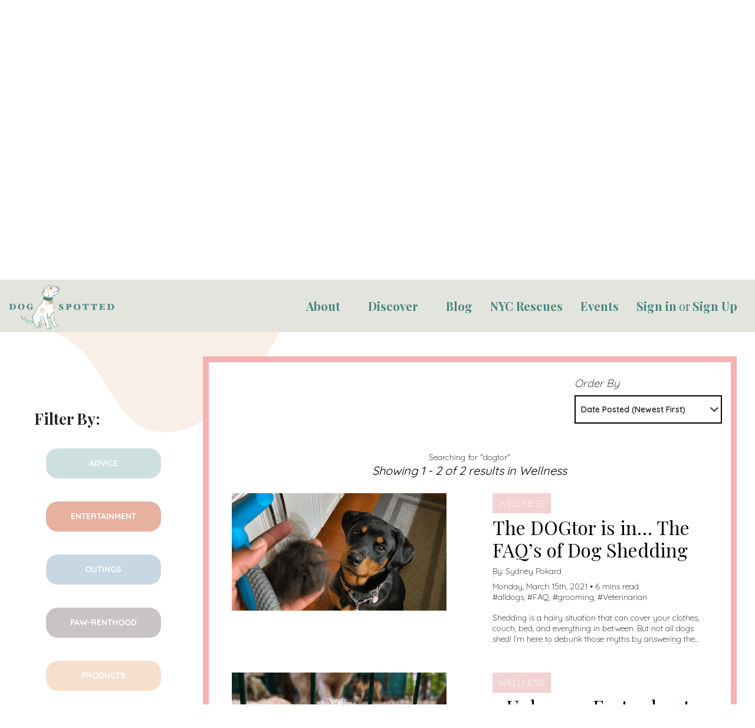

--- FILE ---
content_type: text/html; charset=UTF-8
request_url: https://dogspotted.com/post-category/wellness/?s=dogtor
body_size: 25377
content:
<!DOCTYPE html>
<html lang="en-US">
<head>
	<meta charset="UTF-8" />
	<meta name="viewport" content="width=device-width, initial-scale=1.0, maximum-scale=1.0, user-scalable=no" />
	<link rel="pingback" href="https://dogspotted.com/xmlrpc.php">

	<meta name='robots' content='noindex, follow' />
	<style>img:is([sizes="auto" i], [sizes^="auto," i]) { contain-intrinsic-size: 3000px 1500px }</style>
	<script type="text/javascript" id="wpp-js" src="https://dogspotted.com/wp-content/plugins/wordpress-popular-posts/assets/js/wpp.min.js?ver=7.1.0" data-sampling="1" data-sampling-rate="1" data-api-url="https://dogspotted.com/wp-json/wordpress-popular-posts" data-post-id="0" data-token="ca52ab29f3" data-lang="0" data-debug="0"></script>

	<!-- This site is optimized with the Yoast SEO plugin v23.9 - https://yoast.com/wordpress/plugins/seo/ -->
	<title>You searched for dogtor | Dog Spotted</title>
	<meta property="og:locale" content="en_US" />
	<meta property="og:type" content="article" />
	<meta property="og:title" content="You searched for dogtor | Dog Spotted" />
	<meta property="og:url" content="https://dogspotted.com/search/dogtor/" />
	<meta property="og:site_name" content="Dog Spotted" />
	<meta name="twitter:card" content="summary_large_image" />
	<meta name="twitter:title" content="You searched for dogtor | Dog Spotted" />
	<script type="application/ld+json" class="yoast-schema-graph">{"@context":"https://schema.org","@graph":[{"@type":"CollectionPage","@id":"https://dogspotted.com/?s=dogtor","url":"https://dogspotted.com/post-category/wellness/","name":"You searched for dogtor | Dog Spotted","isPartOf":{"@id":"https://dogspotted.com/#website"},"primaryImageOfPage":{"@id":"https://dogspotted.com/post-category/wellness/#primaryimage"},"image":{"@id":"https://dogspotted.com/post-category/wellness/#primaryimage"},"thumbnailUrl":"https://dogspotted.com/wp-content/uploads/2021/03/Screen-Shot-2021-03-11-at-8.04.01-PM.png","breadcrumb":{"@id":"https://dogspotted.com/post-category/wellness/#breadcrumb"},"inLanguage":"en-US"},{"@type":"ImageObject","inLanguage":"en-US","@id":"https://dogspotted.com/post-category/wellness/#primaryimage","url":"https://dogspotted.com/wp-content/uploads/2021/03/Screen-Shot-2021-03-11-at-8.04.01-PM.png","contentUrl":"https://dogspotted.com/wp-content/uploads/2021/03/Screen-Shot-2021-03-11-at-8.04.01-PM.png","width":1194,"height":1008,"caption":"@therottiegia"},{"@type":"BreadcrumbList","@id":"https://dogspotted.com/post-category/wellness/#breadcrumb","itemListElement":[{"@type":"ListItem","position":1,"name":"Home","item":"https://dogspotted.com/"},{"@type":"ListItem","position":2,"name":"Wellness"}]},{"@type":"WebSite","@id":"https://dogspotted.com/#website","url":"https://dogspotted.com/","name":"Dog Spotted","description":"Dog Spotted","potentialAction":[{"@type":"SearchAction","target":{"@type":"EntryPoint","urlTemplate":"https://dogspotted.com/?s={search_term_string}"},"query-input":{"@type":"PropertyValueSpecification","valueRequired":true,"valueName":"search_term_string"}}],"inLanguage":"en-US"}]}</script>
	<!-- / Yoast SEO plugin. -->


<link rel='dns-prefetch' href='//maps.googleapis.com' />
<link rel='dns-prefetch' href='//assets.pinterest.com' />
<link rel='dns-prefetch' href='//fonts.googleapis.com' />
<link rel='dns-prefetch' href='//www.googletagmanager.com' />
<link rel="alternate" type="application/rss+xml" title="Dog Spotted &raquo; Feed" href="https://dogspotted.com/feed/" />
<link rel="alternate" type="application/rss+xml" title="Dog Spotted &raquo; Comments Feed" href="https://dogspotted.com/comments/feed/" />
<link rel="alternate" type="text/calendar" title="Dog Spotted &raquo; iCal Feed" href="https://dogspotted.com/events/?ical=1" />
<link rel="alternate" type="application/rss+xml" title="Dog Spotted &raquo; Wellness Category Feed" href="https://dogspotted.com/post-category/wellness/feed/" />
<link rel='stylesheet' id='flick-css' href='https://dogspotted.com/wp-content/plugins/mailchimp/assets/css/flick/flick.css?ver=1.6.2' type='text/css' media='all' />
<link rel='stylesheet' id='mailchimp_sf_main_css-css' href='https://dogspotted.com/?mcsf_action=main_css&#038;ver=1.6.2' type='text/css' media='all' />
<link rel='stylesheet' id='sbi_styles-css' href='https://dogspotted.com/wp-content/plugins/instagram-feed/css/sbi-styles.min.css?ver=6.6.1' type='text/css' media='all' />
<link rel='preload' as='style' onload="this.onload=null;this.rel='stylesheet'" id='wp-block-library-css' href='https://dogspotted.com/wp-includes/css/dist/block-library/style.min.css?ver=6.7.4' type='text/css' media='all' />
<link rel='stylesheet' id='jet-engine-frontend-css' href='https://dogspotted.com/wp-content/plugins/jet-engine/assets/css/frontend.css?ver=2.11.9' type='text/css' media='all' />
<style id='classic-theme-styles-inline-css' type='text/css'>
/*! This file is auto-generated */
.wp-block-button__link{color:#fff;background-color:#32373c;border-radius:9999px;box-shadow:none;text-decoration:none;padding:calc(.667em + 2px) calc(1.333em + 2px);font-size:1.125em}.wp-block-file__button{background:#32373c;color:#fff;text-decoration:none}
</style>
<style id='global-styles-inline-css' type='text/css'>
:root{--wp--preset--aspect-ratio--square: 1;--wp--preset--aspect-ratio--4-3: 4/3;--wp--preset--aspect-ratio--3-4: 3/4;--wp--preset--aspect-ratio--3-2: 3/2;--wp--preset--aspect-ratio--2-3: 2/3;--wp--preset--aspect-ratio--16-9: 16/9;--wp--preset--aspect-ratio--9-16: 9/16;--wp--preset--color--black: #000000;--wp--preset--color--cyan-bluish-gray: #abb8c3;--wp--preset--color--white: #ffffff;--wp--preset--color--pale-pink: #f78da7;--wp--preset--color--vivid-red: #cf2e2e;--wp--preset--color--luminous-vivid-orange: #ff6900;--wp--preset--color--luminous-vivid-amber: #fcb900;--wp--preset--color--light-green-cyan: #7bdcb5;--wp--preset--color--vivid-green-cyan: #00d084;--wp--preset--color--pale-cyan-blue: #8ed1fc;--wp--preset--color--vivid-cyan-blue: #0693e3;--wp--preset--color--vivid-purple: #9b51e0;--wp--preset--gradient--vivid-cyan-blue-to-vivid-purple: linear-gradient(135deg,rgba(6,147,227,1) 0%,rgb(155,81,224) 100%);--wp--preset--gradient--light-green-cyan-to-vivid-green-cyan: linear-gradient(135deg,rgb(122,220,180) 0%,rgb(0,208,130) 100%);--wp--preset--gradient--luminous-vivid-amber-to-luminous-vivid-orange: linear-gradient(135deg,rgba(252,185,0,1) 0%,rgba(255,105,0,1) 100%);--wp--preset--gradient--luminous-vivid-orange-to-vivid-red: linear-gradient(135deg,rgba(255,105,0,1) 0%,rgb(207,46,46) 100%);--wp--preset--gradient--very-light-gray-to-cyan-bluish-gray: linear-gradient(135deg,rgb(238,238,238) 0%,rgb(169,184,195) 100%);--wp--preset--gradient--cool-to-warm-spectrum: linear-gradient(135deg,rgb(74,234,220) 0%,rgb(151,120,209) 20%,rgb(207,42,186) 40%,rgb(238,44,130) 60%,rgb(251,105,98) 80%,rgb(254,248,76) 100%);--wp--preset--gradient--blush-light-purple: linear-gradient(135deg,rgb(255,206,236) 0%,rgb(152,150,240) 100%);--wp--preset--gradient--blush-bordeaux: linear-gradient(135deg,rgb(254,205,165) 0%,rgb(254,45,45) 50%,rgb(107,0,62) 100%);--wp--preset--gradient--luminous-dusk: linear-gradient(135deg,rgb(255,203,112) 0%,rgb(199,81,192) 50%,rgb(65,88,208) 100%);--wp--preset--gradient--pale-ocean: linear-gradient(135deg,rgb(255,245,203) 0%,rgb(182,227,212) 50%,rgb(51,167,181) 100%);--wp--preset--gradient--electric-grass: linear-gradient(135deg,rgb(202,248,128) 0%,rgb(113,206,126) 100%);--wp--preset--gradient--midnight: linear-gradient(135deg,rgb(2,3,129) 0%,rgb(40,116,252) 100%);--wp--preset--font-size--small: 13px;--wp--preset--font-size--medium: 20px;--wp--preset--font-size--large: 36px;--wp--preset--font-size--x-large: 42px;--wp--preset--font-family--inter: "Inter", sans-serif;--wp--preset--font-family--cardo: Cardo;--wp--preset--spacing--20: 0.44rem;--wp--preset--spacing--30: 0.67rem;--wp--preset--spacing--40: 1rem;--wp--preset--spacing--50: 1.5rem;--wp--preset--spacing--60: 2.25rem;--wp--preset--spacing--70: 3.38rem;--wp--preset--spacing--80: 5.06rem;--wp--preset--shadow--natural: 6px 6px 9px rgba(0, 0, 0, 0.2);--wp--preset--shadow--deep: 12px 12px 50px rgba(0, 0, 0, 0.4);--wp--preset--shadow--sharp: 6px 6px 0px rgba(0, 0, 0, 0.2);--wp--preset--shadow--outlined: 6px 6px 0px -3px rgba(255, 255, 255, 1), 6px 6px rgba(0, 0, 0, 1);--wp--preset--shadow--crisp: 6px 6px 0px rgba(0, 0, 0, 1);}:where(.is-layout-flex){gap: 0.5em;}:where(.is-layout-grid){gap: 0.5em;}body .is-layout-flex{display: flex;}.is-layout-flex{flex-wrap: wrap;align-items: center;}.is-layout-flex > :is(*, div){margin: 0;}body .is-layout-grid{display: grid;}.is-layout-grid > :is(*, div){margin: 0;}:where(.wp-block-columns.is-layout-flex){gap: 2em;}:where(.wp-block-columns.is-layout-grid){gap: 2em;}:where(.wp-block-post-template.is-layout-flex){gap: 1.25em;}:where(.wp-block-post-template.is-layout-grid){gap: 1.25em;}.has-black-color{color: var(--wp--preset--color--black) !important;}.has-cyan-bluish-gray-color{color: var(--wp--preset--color--cyan-bluish-gray) !important;}.has-white-color{color: var(--wp--preset--color--white) !important;}.has-pale-pink-color{color: var(--wp--preset--color--pale-pink) !important;}.has-vivid-red-color{color: var(--wp--preset--color--vivid-red) !important;}.has-luminous-vivid-orange-color{color: var(--wp--preset--color--luminous-vivid-orange) !important;}.has-luminous-vivid-amber-color{color: var(--wp--preset--color--luminous-vivid-amber) !important;}.has-light-green-cyan-color{color: var(--wp--preset--color--light-green-cyan) !important;}.has-vivid-green-cyan-color{color: var(--wp--preset--color--vivid-green-cyan) !important;}.has-pale-cyan-blue-color{color: var(--wp--preset--color--pale-cyan-blue) !important;}.has-vivid-cyan-blue-color{color: var(--wp--preset--color--vivid-cyan-blue) !important;}.has-vivid-purple-color{color: var(--wp--preset--color--vivid-purple) !important;}.has-black-background-color{background-color: var(--wp--preset--color--black) !important;}.has-cyan-bluish-gray-background-color{background-color: var(--wp--preset--color--cyan-bluish-gray) !important;}.has-white-background-color{background-color: var(--wp--preset--color--white) !important;}.has-pale-pink-background-color{background-color: var(--wp--preset--color--pale-pink) !important;}.has-vivid-red-background-color{background-color: var(--wp--preset--color--vivid-red) !important;}.has-luminous-vivid-orange-background-color{background-color: var(--wp--preset--color--luminous-vivid-orange) !important;}.has-luminous-vivid-amber-background-color{background-color: var(--wp--preset--color--luminous-vivid-amber) !important;}.has-light-green-cyan-background-color{background-color: var(--wp--preset--color--light-green-cyan) !important;}.has-vivid-green-cyan-background-color{background-color: var(--wp--preset--color--vivid-green-cyan) !important;}.has-pale-cyan-blue-background-color{background-color: var(--wp--preset--color--pale-cyan-blue) !important;}.has-vivid-cyan-blue-background-color{background-color: var(--wp--preset--color--vivid-cyan-blue) !important;}.has-vivid-purple-background-color{background-color: var(--wp--preset--color--vivid-purple) !important;}.has-black-border-color{border-color: var(--wp--preset--color--black) !important;}.has-cyan-bluish-gray-border-color{border-color: var(--wp--preset--color--cyan-bluish-gray) !important;}.has-white-border-color{border-color: var(--wp--preset--color--white) !important;}.has-pale-pink-border-color{border-color: var(--wp--preset--color--pale-pink) !important;}.has-vivid-red-border-color{border-color: var(--wp--preset--color--vivid-red) !important;}.has-luminous-vivid-orange-border-color{border-color: var(--wp--preset--color--luminous-vivid-orange) !important;}.has-luminous-vivid-amber-border-color{border-color: var(--wp--preset--color--luminous-vivid-amber) !important;}.has-light-green-cyan-border-color{border-color: var(--wp--preset--color--light-green-cyan) !important;}.has-vivid-green-cyan-border-color{border-color: var(--wp--preset--color--vivid-green-cyan) !important;}.has-pale-cyan-blue-border-color{border-color: var(--wp--preset--color--pale-cyan-blue) !important;}.has-vivid-cyan-blue-border-color{border-color: var(--wp--preset--color--vivid-cyan-blue) !important;}.has-vivid-purple-border-color{border-color: var(--wp--preset--color--vivid-purple) !important;}.has-vivid-cyan-blue-to-vivid-purple-gradient-background{background: var(--wp--preset--gradient--vivid-cyan-blue-to-vivid-purple) !important;}.has-light-green-cyan-to-vivid-green-cyan-gradient-background{background: var(--wp--preset--gradient--light-green-cyan-to-vivid-green-cyan) !important;}.has-luminous-vivid-amber-to-luminous-vivid-orange-gradient-background{background: var(--wp--preset--gradient--luminous-vivid-amber-to-luminous-vivid-orange) !important;}.has-luminous-vivid-orange-to-vivid-red-gradient-background{background: var(--wp--preset--gradient--luminous-vivid-orange-to-vivid-red) !important;}.has-very-light-gray-to-cyan-bluish-gray-gradient-background{background: var(--wp--preset--gradient--very-light-gray-to-cyan-bluish-gray) !important;}.has-cool-to-warm-spectrum-gradient-background{background: var(--wp--preset--gradient--cool-to-warm-spectrum) !important;}.has-blush-light-purple-gradient-background{background: var(--wp--preset--gradient--blush-light-purple) !important;}.has-blush-bordeaux-gradient-background{background: var(--wp--preset--gradient--blush-bordeaux) !important;}.has-luminous-dusk-gradient-background{background: var(--wp--preset--gradient--luminous-dusk) !important;}.has-pale-ocean-gradient-background{background: var(--wp--preset--gradient--pale-ocean) !important;}.has-electric-grass-gradient-background{background: var(--wp--preset--gradient--electric-grass) !important;}.has-midnight-gradient-background{background: var(--wp--preset--gradient--midnight) !important;}.has-small-font-size{font-size: var(--wp--preset--font-size--small) !important;}.has-medium-font-size{font-size: var(--wp--preset--font-size--medium) !important;}.has-large-font-size{font-size: var(--wp--preset--font-size--large) !important;}.has-x-large-font-size{font-size: var(--wp--preset--font-size--x-large) !important;}
:where(.wp-block-post-template.is-layout-flex){gap: 1.25em;}:where(.wp-block-post-template.is-layout-grid){gap: 1.25em;}
:where(.wp-block-columns.is-layout-flex){gap: 2em;}:where(.wp-block-columns.is-layout-grid){gap: 2em;}
:root :where(.wp-block-pullquote){font-size: 1.5em;line-height: 1.6;}
</style>
<link rel='stylesheet' id='contact-form-7-css' href='https://dogspotted.com/wp-content/plugins/contact-form-7/includes/css/styles.css?ver=6.0' type='text/css' media='all' />
<link rel='stylesheet' id='woocommerce-layout-css' href='https://dogspotted.com/wp-content/plugins/woocommerce/assets/css/woocommerce-layout.css?ver=9.4.4' type='text/css' media='all' />
<link rel='stylesheet' id='woocommerce-smallscreen-css' href='https://dogspotted.com/wp-content/plugins/woocommerce/assets/css/woocommerce-smallscreen.css?ver=9.4.4' type='text/css' media='only screen and (max-width: 768px)' />
<link rel='stylesheet' id='woocommerce-general-css' href='https://dogspotted.com/wp-content/plugins/woocommerce/assets/css/woocommerce.css?ver=9.4.4' type='text/css' media='all' />
<style id='woocommerce-inline-inline-css' type='text/css'>
.woocommerce form .form-row .required { visibility: visible; }
</style>
<link rel='stylesheet' id='tribe-events-v2-single-skeleton-css' href='https://dogspotted.com/wp-content/plugins/the-events-calendar/src/resources/css/tribe-events-single-skeleton.min.css?ver=6.8.2' type='text/css' media='all' />
<link rel='stylesheet' id='tribe-events-v2-single-skeleton-full-css' href='https://dogspotted.com/wp-content/plugins/the-events-calendar/src/resources/css/tribe-events-single-full.min.css?ver=6.8.2' type='text/css' media='all' />
<link rel='stylesheet' id='tec-events-elementor-widgets-base-styles-css' href='https://dogspotted.com/wp-content/plugins/the-events-calendar/src/resources/css/integrations/plugins/elementor/widgets/widget-base.min.css?ver=6.8.2' type='text/css' media='all' />
<link rel='stylesheet' id='elementor-icons-css' href='https://dogspotted.com/wp-content/plugins/elementor/assets/lib/eicons/css/elementor-icons.min.css?ver=5.32.0' type='text/css' media='all' />
<link rel='stylesheet' id='elementor-frontend-css' href='https://dogspotted.com/wp-content/plugins/elementor/assets/css/frontend.min.css?ver=3.25.9' type='text/css' media='all' />
<link rel='stylesheet' id='swiper-css' href='https://dogspotted.com/wp-content/plugins/elementor/assets/lib/swiper/v8/css/swiper.min.css?ver=8.4.5' type='text/css' media='all' />
<link rel='stylesheet' id='e-swiper-css' href='https://dogspotted.com/wp-content/plugins/elementor/assets/css/conditionals/e-swiper.min.css?ver=3.25.9' type='text/css' media='all' />
<link rel='stylesheet' id='elementor-post-3662-css' href='https://dogspotted.com/wp-content/uploads/elementor/css/post-3662.css?ver=1733151131' type='text/css' media='all' />
<link rel='stylesheet' id='sbistyles-css' href='https://dogspotted.com/wp-content/plugins/instagram-feed/css/sbi-styles.min.css?ver=6.6.1' type='text/css' media='all' />
<link rel='stylesheet' id='jet-tabs-frontend-css' href='https://dogspotted.com/wp-content/plugins/jet-tabs/assets/css/jet-tabs-frontend.css?ver=2.2.5' type='text/css' media='all' />
<link rel='stylesheet' id='font-awesome-5-all-css' href='https://dogspotted.com/wp-content/plugins/elementor/assets/lib/font-awesome/css/all.min.css?ver=3.25.9' type='text/css' media='all' />
<link rel='stylesheet' id='font-awesome-4-shim-css' href='https://dogspotted.com/wp-content/plugins/elementor/assets/lib/font-awesome/css/v4-shims.min.css?ver=3.25.9' type='text/css' media='all' />
<link rel='stylesheet' id='jet-fb-option-field-select-css' href='https://dogspotted.com/wp-content/plugins/jetformbuilder/modules/option-field/assets/build/select.css?ver=2a1ee580fcfe246db061' type='text/css' media='all' />
<link rel='stylesheet' id='jet-fb-option-field-checkbox-css' href='https://dogspotted.com/wp-content/plugins/jetformbuilder/modules/option-field/assets/build/checkbox.css?ver=61b80f67a764a3165786' type='text/css' media='all' />
<link rel='stylesheet' id='jet-fb-option-field-radio-css' href='https://dogspotted.com/wp-content/plugins/jetformbuilder/modules/option-field/assets/build/radio.css?ver=7c6d0d4d7df91e6bd6a4' type='text/css' media='all' />
<link rel='stylesheet' id='jet-fb-advanced-choices-css' href='https://dogspotted.com/wp-content/plugins/jetformbuilder/modules/advanced-choices/assets/build/main.css?ver=ca05550a7cac3b9b55a3' type='text/css' media='all' />
<link rel='stylesheet' id='jet-fb-wysiwyg-css' href='https://dogspotted.com/wp-content/plugins/jetformbuilder/modules/wysiwyg/assets/build/wysiwyg.css?ver=d285f407a2eb42f59621' type='text/css' media='all' />
<link rel='stylesheet' id='jet-fb-switcher-css' href='https://dogspotted.com/wp-content/plugins/jetformbuilder/modules/switcher/assets/build/switcher.css?ver=06c887a8b9195e5a119d' type='text/css' media='all' />
<link rel='stylesheet' id='simple-social-icons-font-css' href='https://dogspotted.com/wp-content/plugins/simple-social-icons/css/style.css?ver=3.0.2' type='text/css' media='all' />
<link rel='stylesheet' id='mylisting-google-maps-css' href='https://dogspotted.com/wp-content/themes/my-listing/assets/dist/maps/google-maps/google-maps.css?ver=2.6' type='text/css' media='all' />
<link rel='stylesheet' id='mylisting-icons-css' href='https://dogspotted.com/wp-content/themes/my-listing/assets/dist/icons.css?ver=2.6' type='text/css' media='all' />
<link rel='stylesheet' id='mylisting-material-icons-css' href='https://fonts.googleapis.com/icon?family=Material+Icons&#038;ver=6.7.4' type='text/css' media='all' />
<link rel='stylesheet' id='select2-css' href='https://dogspotted.com/wp-content/plugins/woocommerce/assets/css/select2.css?ver=9.4.4' type='text/css' media='all' />
<link rel='stylesheet' id='mylisting-vendor-css' href='https://dogspotted.com/wp-content/themes/my-listing/assets/dist/vendor.css?ver=2.6' type='text/css' media='all' />
<link rel='stylesheet' id='mylisting-frontend-css' href='https://dogspotted.com/wp-content/themes/my-listing/assets/dist/frontend.css?ver=2.6' type='text/css' media='all' />
<link rel='stylesheet' id='theme-styles-default-css' href='https://dogspotted.com/wp-content/themes/my-listing/style.css?ver=6.7.4' type='text/css' media='all' />
<style id='theme-styles-default-inline-css' type='text/css'>
:root{--e-global-typography-primary-font-family: GlacialIndifference;--e-global-typography-secondary-font-family: GlacialIndifference;--e-global-typography-text-font-family: GlacialIndifference;--e-global-typography-accent-font-family: GlacialIndifference;}
</style>
<link rel='stylesheet' id='mylisting-default-fonts-css' href='https://dogspotted.com/wp-content/themes/my-listing/assets/dist/default-fonts.css?ver=2.6' type='text/css' media='all' />
<link rel='stylesheet' id='child-style-css' href='https://dogspotted.com/wp-content/themes/my-listing-child/style.css?ver=6.7.4' type='text/css' media='all' />
<link rel='stylesheet' id='mylisting-dynamic-styles-css' href='https://dogspotted.com/wp-content/uploads/mylisting-dynamic-styles.css?ver=1673612700' type='text/css' media='all' />
<link rel='stylesheet' id='bootstrap-css' href='https://dogspotted.com/wp-content/themes/my-listing-child/assets/styles/bootstrap.min.css?ver=1673613009' type='text/css' media='all' />
<link rel='stylesheet' id='site-css-css' href='https://dogspotted.com/wp-content/themes/my-listing-child/assets/styles/site-min.css?ver=2.71' type='text/css' media='all' />
<link rel='stylesheet' id='slick-css-css' href='https://dogspotted.com/wp-content/themes/my-listing-child/assets/styles/slick.css?ver=1673613009' type='text/css' media='all' />
<link rel='stylesheet' id='slick-theme-css-css' href='https://dogspotted.com/wp-content/themes/my-listing-child/assets/styles/slick-theme.css?ver=2.0' type='text/css' media='all' />
<link rel='stylesheet' id='google-fonts-playfair-css' href='https://fonts.googleapis.com/css2?family=Playfair+Display%3Awght%40400%3B700&#038;display=swap&#038;ver=1673613009' type='text/css' media='all' />
<link rel='stylesheet' id='google-fonts-montserrat-css' href='https://fonts.googleapis.com/css2?family=Montserrat%3Awght%40200%3B400%3B700%3B900&#038;display=swap&#038;ver=1673613009' type='text/css' media='all' />
<link rel='stylesheet' id='google-fonts-lato-css' href='https://fonts.googleapis.com/css2?family=Caveat%3Awght%40700&#038;display=swap&#038;ver=1673613009' type='text/css' media='all' />
<link rel='stylesheet' id='google-fonts-quicksand-css' href='https://fonts.googleapis.com/css2?family=Quicksand%3Awght%40300%3B400%3B600%3B700&#038;display=swap&#038;ver=1673613009' type='text/css' media='all' />
<link rel='stylesheet' id='google-fonts-1-css' href='https://fonts.googleapis.com/css?family=Quicksand%3A100%2C100italic%2C200%2C200italic%2C300%2C300italic%2C400%2C400italic%2C500%2C500italic%2C600%2C600italic%2C700%2C700italic%2C800%2C800italic%2C900%2C900italic&#038;display=auto&#038;ver=6.7.4' type='text/css' media='all' />
<link rel="preconnect" href="https://fonts.gstatic.com/" crossorigin><script type="text/javascript" src="https://dogspotted.com/wp-includes/js/jquery/jquery.min.js?ver=3.7.1" id="jquery-core-js"></script>
<script type="text/javascript" src="https://dogspotted.com/wp-includes/js/jquery/jquery-migrate.min.js?ver=3.4.1" id="jquery-migrate-js"></script>
<script type="text/javascript" src="https://dogspotted.com/wp-content/plugins/woocommerce/assets/js/jquery-blockui/jquery.blockUI.min.js?ver=2.7.0-wc.9.4.4" id="jquery-blockui-js" defer="defer" data-wp-strategy="defer"></script>
<script type="text/javascript" id="wc-add-to-cart-js-extra">
/* <![CDATA[ */
var wc_add_to_cart_params = {"ajax_url":"\/wp-admin\/admin-ajax.php","wc_ajax_url":"\/?wc-ajax=%%endpoint%%","i18n_view_cart":"View cart","cart_url":"https:\/\/dogspotted.com\/cart\/","is_cart":"","cart_redirect_after_add":"no"};
/* ]]> */
</script>
<script type="text/javascript" src="https://dogspotted.com/wp-content/plugins/woocommerce/assets/js/frontend/add-to-cart.min.js?ver=9.4.4" id="wc-add-to-cart-js" defer="defer" data-wp-strategy="defer"></script>
<script type="text/javascript" src="https://dogspotted.com/wp-content/plugins/woocommerce/assets/js/js-cookie/js.cookie.min.js?ver=2.1.4-wc.9.4.4" id="js-cookie-js" defer="defer" data-wp-strategy="defer"></script>
<script type="text/javascript" id="woocommerce-js-extra">
/* <![CDATA[ */
var woocommerce_params = {"ajax_url":"\/wp-admin\/admin-ajax.php","wc_ajax_url":"\/?wc-ajax=%%endpoint%%"};
/* ]]> */
</script>
<script type="text/javascript" src="https://dogspotted.com/wp-content/plugins/woocommerce/assets/js/frontend/woocommerce.min.js?ver=9.4.4" id="woocommerce-js" defer="defer" data-wp-strategy="defer"></script>
<script type="text/javascript" src="https://dogspotted.com/wp-content/plugins/elementor/assets/lib/font-awesome/js/v4-shims.min.js?ver=3.25.9" id="font-awesome-4-shim-js"></script>
<script type="text/javascript" src="https://dogspotted.com/wp-content/themes/my-listing-child/assets/js/util.js?ver=1" id="bootstrap-js-util-js"></script>
<script type="text/javascript" src="https://dogspotted.com/wp-content/themes/my-listing-child/assets/js/collapse.js?ver=1" id="bootstrap-js-bundle-js"></script>
<link rel="https://api.w.org/" href="https://dogspotted.com/wp-json/" /><link rel="alternate" title="JSON" type="application/json" href="https://dogspotted.com/wp-json/wp/v2/categories/139" /><link rel="EditURI" type="application/rsd+xml" title="RSD" href="https://dogspotted.com/xmlrpc.php?rsd" />
<meta name="generator" content="WordPress 6.7.4" />
<meta name="generator" content="WooCommerce 9.4.4" />
<meta name="generator" content="Site Kit by Google 1.140.0" /><script type="text/javascript">
	jQuery(function($) {
		$('.date-pick').each(function() {
			var format = $(this).data('format') || 'mm/dd/yyyy';
			format = format.replace(/yyyy/i, 'yy');
			$(this).datepicker({
				autoFocusNextInput: true,
				constrainInput: false,
				changeMonth: true,
				changeYear: true,
				beforeShow: function(input, inst) { $('#ui-datepicker-div').addClass('show'); },
				dateFormat: format.toLowerCase(),
			});
		});
		d = new Date();
		$('.birthdate-pick').each(function() {
			var format = $(this).data('format') || 'mm/dd';
			format = format.replace(/yyyy/i, 'yy');
			$(this).datepicker({
				autoFocusNextInput: true,
				constrainInput: false,
				changeMonth: true,
				changeYear: false,
				minDate: new Date(d.getFullYear(), 1-1, 1),
				maxDate: new Date(d.getFullYear(), 12-1, 31),
				beforeShow: function(input, inst) { $('#ui-datepicker-div').removeClass('show'); },
				dateFormat: format.toLowerCase(),
			});

		});

	});
</script>
<meta name="et-api-version" content="v1"><meta name="et-api-origin" content="https://dogspotted.com"><link rel="https://theeventscalendar.com/" href="https://dogspotted.com/wp-json/tribe/tickets/v1/" /><meta name="tec-api-version" content="v1"><meta name="tec-api-origin" content="https://dogspotted.com"><link rel="alternate" href="https://dogspotted.com/wp-json/tribe/events/v1/" />            <style id="wpp-loading-animation-styles">@-webkit-keyframes bgslide{from{background-position-x:0}to{background-position-x:-200%}}@keyframes bgslide{from{background-position-x:0}to{background-position-x:-200%}}.wpp-widget-block-placeholder,.wpp-shortcode-placeholder{margin:0 auto;width:60px;height:3px;background:#dd3737;background:linear-gradient(90deg,#dd3737 0%,#571313 10%,#dd3737 100%);background-size:200% auto;border-radius:3px;-webkit-animation:bgslide 1s infinite linear;animation:bgslide 1s infinite linear}</style>
                <!-- Global site tag (gtag.js) - Google Analytics -->
    <script async src="https://www.googletagmanager.com/gtag/js?id=G-T53967FYN9"></script>
    <script>
    window.dataLayer = window.dataLayer || [];
    function gtag(){dataLayer.push(arguments);}
    gtag('js', new Date());

    gtag('config', 'G-T53967FYN9');
    </script>
    <!-- Google Tag Manager -->
    <script>(function(w,d,s,l,i){w[l]=w[l]||[];w[l].push({'gtm.start':
    new Date().getTime(),event:'gtm.js'});var f=d.getElementsByTagName(s)[0],
    j=d.createElement(s),dl=l!='dataLayer'?'&l='+l:'';j.async=true;j.src=
    'https://www.googletagmanager.com/gtm.js?id='+i+dl;f.parentNode.insertBefore(j,f);
    })(window,document,'script','dataLayer','GTM-KPD5LLN');</script>
    <!-- End Google Tag Manager -->
    <meta name="p:domain_verify" content="a3af941c0a752f923194803609ebbedf"/>    <!-- Pinterest Tag -->
    <script>
    !function(e){if(!window.pintrk){window.pintrk = function () {
    window.pintrk.queue.push(Array.prototype.slice.call(arguments))};var
    n=window.pintrk;n.queue=[],n.version="3.0";var
    t=document.createElement("script");t.async=!0,t.src=e;var
    r=document.getElementsByTagName("script")[0];
    r.parentNode.insertBefore(t,r)}}("https://s.pinimg.com/ct/core.js");
    pintrk('load', '2612353992198', {em: '<user_email_address>'});
    pintrk('page');
    </script>
    <noscript>
    <img height="1" width="1" style="display:none;" alt=""
    src="https://ct.pinterest.com/v3/?event=init&tid=2612353992198&pd[em]=<hashed_email_address>&noscript=1" />
    </noscript>
    <!-- end Pinterest Tag -->
    <script type="text/javascript">var MyListing = {"Helpers":{},"Handlers":{},"MapConfig":{"ClusterSize":35,"AccessToken":"AIzaSyBReLFgDjOxGtsRPEVhZ9FHrJkU8FZ89B8","Language":"default","TypeRestrictions":"geocode","CountryRestrictions":["US"],"CustomSkins":{}}};</script><script type="text/javascript">var CASE27 = {"ajax_url":"https:\/\/dogspotted.com\/wp-admin\/admin-ajax.php","login_url":"https:\/\/dogspotted.com\/my-account\/","register_url":"https:\/\/dogspotted.com\/my-account\/?register","mylisting_ajax_url":"\/?mylisting-ajax=1","env":"production","ajax_nonce":"66a74eb4d5","l10n":{"selectOption":"Select an option","errorLoading":"The results could not be loaded.","loadingMore":"Loading more results\u2026","noResults":"No results found","searching":"Searching\u2026","datepicker":{"format":"DD MMMM, YY","timeFormat":"h:mm A","dateTimeFormat":"DD MMMM, YY, h:mm A","timePicker24Hour":false,"firstDay":1,"applyLabel":"Apply","cancelLabel":"Cancel","customRangeLabel":"Custom Range","daysOfWeek":["Su","Mo","Tu","We","Th","Fr","Sa"],"monthNames":["January","February","March","April","May","June","July","August","September","October","November","December"]},"irreversible_action":"This is an irreversible action. Proceed anyway?","delete_listing_confirm":"Are you sure you want to delete this listing?","copied_to_clipboard":"Copied!","nearby_listings_location_required":"Enter a location to find nearby listings.","nearby_listings_retrieving_location":"Retrieving location...","nearby_listings_searching":"Searching for nearby listings...","geolocation_failed":"You must enable location to use this feature.","something_went_wrong":"Something went wrong.","all_in_category":"All in \"%s\"","invalid_file_type":"Invalid file type. Accepted types:","file_limit_exceeded":"You have exceeded the file upload limit (%d)."},"woocommerce":[],"js_field_html_img":"<div class=\"uploaded-file uploaded-image review-gallery-image job-manager-uploaded-file\">\t<span class=\"uploaded-file-preview\">\t\t\t\t\t<span class=\"job-manager-uploaded-file-preview\">\t\t\t\t<img src=\"\">\t\t\t<\/span>\t\t\t\t<a class=\"remove-uploaded-file review-gallery-image-remove job-manager-remove-uploaded-file\"><i class=\"mi delete\"><\/i><\/a>\t<\/span>\t<input type=\"hidden\" class=\"input-text\" name=\"\" value=\"b64:\"><\/div>","js_field_html":"<div class=\"uploaded-file  review-gallery-image job-manager-uploaded-file\">\t<span class=\"uploaded-file-preview\">\t\t\t\t\t<span class=\"job-manager-uploaded-file-name\">\t\t\t\t<i class=\"mi insert_drive_file uploaded-file-icon\"><\/i>\t\t\t\t<code><\/code>\t\t\t<\/span>\t\t\t\t<a class=\"remove-uploaded-file review-gallery-image-remove job-manager-remove-uploaded-file\"><i class=\"mi delete\"><\/i><\/a>\t<\/span>\t<input type=\"hidden\" class=\"input-text\" name=\"\" value=\"b64:\"><\/div>"};</script>	<noscript><style>.woocommerce-product-gallery{ opacity: 1 !important; }</style></noscript>
	<meta name="generator" content="Elementor 3.25.9; features: additional_custom_breakpoints, e_optimized_control_loading; settings: css_print_method-external, google_font-enabled, font_display-auto">
			<style>
				.e-con.e-parent:nth-of-type(n+4):not(.e-lazyloaded):not(.e-no-lazyload),
				.e-con.e-parent:nth-of-type(n+4):not(.e-lazyloaded):not(.e-no-lazyload) * {
					background-image: none !important;
				}
				@media screen and (max-height: 1024px) {
					.e-con.e-parent:nth-of-type(n+3):not(.e-lazyloaded):not(.e-no-lazyload),
					.e-con.e-parent:nth-of-type(n+3):not(.e-lazyloaded):not(.e-no-lazyload) * {
						background-image: none !important;
					}
				}
				@media screen and (max-height: 640px) {
					.e-con.e-parent:nth-of-type(n+2):not(.e-lazyloaded):not(.e-no-lazyload),
					.e-con.e-parent:nth-of-type(n+2):not(.e-lazyloaded):not(.e-no-lazyload) * {
						background-image: none !important;
					}
				}
			</style>
			<style class='wp-fonts-local' type='text/css'>
@font-face{font-family:Inter;font-style:normal;font-weight:300 900;font-display:fallback;src:url('https://dogspotted.com/wp-content/plugins/woocommerce/assets/fonts/Inter-VariableFont_slnt,wght.woff2') format('woff2');font-stretch:normal;}
@font-face{font-family:Cardo;font-style:normal;font-weight:400;font-display:fallback;src:url('https://dogspotted.com/wp-content/plugins/woocommerce/assets/fonts/cardo_normal_400.woff2') format('woff2');}
</style>
<link rel="icon" href="https://dogspotted.com/wp-content/uploads/2020/07/cropped-logo-1-32x32.png" sizes="32x32" />
<link rel="icon" href="https://dogspotted.com/wp-content/uploads/2020/07/cropped-logo-1-192x192.png" sizes="192x192" />
<link rel="apple-touch-icon" href="https://dogspotted.com/wp-content/uploads/2020/07/cropped-logo-1-180x180.png" />
<meta name="msapplication-TileImage" content="https://dogspotted.com/wp-content/uploads/2020/07/cropped-logo-1-270x270.png" />
		<style type="text/css" id="wp-custom-css">
			#popmake-6984 { 
    padding-top: 60px;
    padding-left: 42px;
    padding-right: 20px;
    padding-bottom: 75px;
background-image:url('/wp-content/uploads/2021/04/upcoming_event.png');
	background-size: cover;
	background-position: right;
	background-repeat: no-repeat;
}

.popmake-title { 
display:none;
}

.popmake-content p {
	font-family: "Playfair Display";
	margin-bottom: 0;
}

.popmake-content h3 {
	font-family: "Playfair Display";
	font-size: 1.25rem;
}

.popmake-content {
	height: 175px;
	width: 250px;
}

.popmake-content a {
	  margin-top: 20px;
    font-size: 1rem;
    background-color: #dcb77f;
		color: white;
    padding: 5px;
    border-radius: 3px;
}

.popmake-close {
	background-color: transparent !important;
	color: black !important;
	box-shadow: none !important;
	padding: 0 !important;
	padding-right: 5px !important;
}


/* the events calendar css */
.tribe-events-single-event-title {
	font-family: 'Playfair Display';
	font-style: normal;
	font-weight: 700;
	font-size: 38px;
	line-height: 51px;
	color: #E27578;!important}

.tribe-events-back a, .tribe-events-back a:visited {
	font-family: 'Quicksand';
	font-style: normal;
	font-weight: 700;
	font-size: 14px;
	line-height: 18px;
	color: #000000;
}

.tribe-events-schedule h2 {
	font-family: 'Quicksand';
	font-style: normal;
	font-weight: 700;
	font-size: 18px;
	line-height: 22px;		
	color: #000000;
}

.tribe-events-content {
	font-family: 'Montserrat';
	font-style: normal;
	font-weight: 400;
	font-size: 14px;
	line-height: 18px;
	color: #000000;
	}

div.accordion-panel {
	border-bottom: 1px solid rgba(0,0,0,.12);
	padding-bottom: 5px;
}


.explore-filter.checkboxes-filter .filter-accordion .accordion-header {
    border-bottom: 0px solid rgba(0,0,0,.12);
}

.mylisting-register .fields-wrapper > p {
	display: none;
}

.vendor-choice {
	padding: 0 40px !important;
}
/* end the events calendar css */

/* deconflict my-listing and tribes events */
.accordion-header {
	padding: 0;
}

.accordion-header::before {
	display: none;
}

.accordion-header::after {
	display: none;
}

/* Begin Events Calendar Customization */
	
.tribe-events-adv-list-widget .tribe-events-widget-link a, .tribe-events-back a, .tribe-events-list-widget .tribe-events-widget-link a, ul.tribe-events-sub-nav a {
    font-size: 20px;
    font-weight: 600;
}

.single-tribe_events .tribe-blocks-editor .tribe-events-single-event-title {
    font-size: 42px;
    line-height: .7;
}

#tribe-events-content a, .tribe-events-event-meta a {
    color: #000000;
    text-decoration: none;
}

.tribe-events-back {
    margin: 0 0 60px;
}

.tribe-events-event-image img {
    height: auto;
    max-width: 75%;
}

.tribe-section-content-field > input, textarea {
    width: 100%;
    display: initial;
    border: none;
    resize: none;
    line-height: 18px;
    background-color: transparent;
    padding: 14px 0;
    color: #242429;
    outline: none;
    font-size: 14px;
    border-bottom: 2px solid rgba(0,0,0,.12);
    -webkit-transition: padding .25s ease-in-out;
    transition: padding .25s ease-in-out;
}

.select2-container--default .select2-selection--single .select2-selection__rendered {
    padding: 14px 0;
    color: #1d1d23;
    font-size: 14px;
    line-height: 18px;
    text-align: left;
    background-color: transparent;
    border-left: none;
    border-right: none;
    font-weight: 600;
    border-top: none;
    border-bottom: 2px solid rgba(0,0,0,.12);
    -webkit-transition: padding .2s ease-in-out,background .2s ease-in-out;
    transition: padding .2s ease-in-out,background .2s ease-in-out;
    min-height: 48px;
    display: -webkit-box;
    display: flex;
    -webkit-box-align: center;
    align-items: center;
    padding-right: 70px;
}

.tribe-common img {
    border-style: none;
    height: auto;
    -ms-interpolation-mode: bicubic;
    max-width: 75%;
}

.tribe_community_edit #tribe-add-exclusion, .tribe_community_edit .button, .tribe_community_edit .button-primary, .tribe_community_edit .button-secondary, .tribe_community_edit .tribe-add-recurrence.tribe-button, .tribe_community_edit .tribe-button, .tribe_community_list #tribe-add-exclusion, .tribe_community_list .button, .tribe_community_list .button-primary, .tribe_community_list .button-secondary, .tribe_community_list .tribe-add-recurrence.tribe-button, .tribe_community_list .tribe-button {
    background: #e27578;
    border-radius: var(--tec-border-radius-default);
    color: var(--tec-color-background);
    cursor: pointer;
    display: inline-block;
    font-family: var(--tec-font-family-sans-serif);
    font-size: var(--tec-font-size-1);
    -webkit-font-smoothing: subpixel-antialiased;
    font-weight: var(--tec-font-weight-regular);
    height: auto;
    letter-spacing: 1px;
    line-height: 1;
    padding: var(--tec-spacer-2);
    text-align: center;
    text-decoration: none;
    text-transform: uppercase;
    border-color: #e27578;
}

.tribe-events-schedule__all-day, .tribe-events-schedule__separator, .tribe-events-schedule__timezone {
    color: #000000;
    font-size: 15px;
    font-weight: 500;
}

.tribe-events-schedule__all-day, .tribe-events-schedule__separator, .tribe-events-schedule__timezone {
    color: #000000;
    font-size: 15px;
    font-weight: 500;
}

.tribe-events-schedule__all-day, .tribe-events-schedule__separator, .tribe-events-schedule__timezone {
    color: #000000;
    font-size: 15px;
    font-weight: 500;
}

.tribe-events-schedule__all-day, .tribe-events-schedule__separator, .tribe-events-schedule__timezone {
    color: #000000;
    font-size: 15px;
    font-weight: 500;
}


.tribe-events .tribe-events-calendar-list__event-title-link {
    color: var(--tec-color-text-events-title);
    font-family: 'Playfair Display';
}

span.tribe-events-status-label {
	font-family: 'Playfair Display';
}


#tribe-events-footer .tribe-events-sub-nav .tribe-events-nav-previous, #tribe-events-footer .tribe-events-sub-nav li, #tribe-events-header .tribe-events-sub-nav .tribe-events-nav-previous, #tribe-events-header .tribe-events-sub-nav li {
    float: left;
    margin-right: 5px;
    text-align: left;
    display: none;
}

.entry .entry-content .event-tickets .tribe-tickets__attendee__fields__footer_checkout-button.tribe-common-c-btn:disabled, .entry .entry-content .event-tickets .tribe-tickets__tickets-buy.tribe-common-c-btn:disabled, .event-tickets .tribe-tickets__attendee__fields__footer_checkout-button.tribe-common-c-btn:disabled, .event-tickets .tribe-tickets__tickets-buy.tribe-common-c-btn:disabled {
    background-color: var(--tec-color-accent-primary);
    color: #ffffff;
    cursor: not-allowed;
}

.row {
    display: flex;
}

.column {
    flex: 50%;
}


.tribe-events-venue-map {
    margin-top: var(--tec-spacer-7);
    order: 1;
    width: 100%;
}


.tribe-events-event-meta.primary, .tribe-events-event-meta.secondary {
    margin-bottom: 0;
    padding-top: 0;
    position: static;
    width: 100%;
}

.tribe-events-event-image img {
    height: auto;
    max-width: 90%;
}

.tribe-events-single>.tribe_events>:not(.primary,.secondary,.tribe-events-related-events-title,.tribe-related-events) {
    order: 1;
    width: 50%;
}

.tribe-events-single>.tribe_events>:not(.primary,.secondary,.tribe-events-related-events-title,.tribe-related-events) {
    order: 1;
    width: 50%;
}

.single-tribe_events .tribe-events-c-subscribe-dropdown .tribe-events-c-subscribe-dropdown__button, .tribe-events .tribe-events-c-subscribe-dropdown .tribe-events-c-subscribe-dropdown__button {
    position: relative;
    margin-left: 25%;
}

#tribe-events-pg-template {
    margin: 0 auto;
    max-width: 100%;
    padding: var(--tec-spacer-8) 40px 40px;
}

#tribe-events-content {
	max-width: 1200px;
	margin: auto;
}		</style>
		<style type="text/css" id="mylisting-element-queries">.featured-search[max-width~="1000px"] .form-group, .featured-search .filter-count-3 .form-group { width: calc(33.3% - 12px); margin-right: 18px; } .featured-search[max-width~="1000px"] .form-group:nth-child(3n), .featured-search .filter-count-3 .form-group:nth-child(3n) { margin-right: 0; } .featured-search[max-width~="750px"] .form-group, .featured-search .filter-count-2 .form-group { width: calc(50% - 5px); margin-right: 10px !important; } .featured-search[max-width~="750px"] .form-group:nth-child(2n), .featured-search .filter-count-2 .form-group:nth-child(2n) { margin-right: 0 !important; } .featured-search[max-width~="550px"] .form-group, .featured-search .filter-count-1 .form-group { width: 100%; margin-right: 0 !important; } </style><style type="text/css" id="mylisting-typography">.i-nav > ul > li{font-size:20px;font-weight:700;}</style></head>
<body class="archive search search-results category category-wellness category-139 theme-my-listing woocommerce-no-js tribe-no-js my-listing elementor-default elementor-kit-3662 tribe-theme-my-listing">
    <!-- Google Tag Manager (noscript) -->
    <noscript><iframe src="https://www.googletagmanager.com/ns.html?id=GTM-KPD5LLN"
    height="0" width="0" style="display:none;visibility:hidden"></iframe></noscript>
    <!-- End Google Tag Manager (noscript) -->
    
<div id="c27-site-wrapper">

<header class="c27-main-header header header-style-default header-dark-skin header-scroll-dark-skin hide-until-load header-scroll-hide header-fixed header-menu-right">
	<div class="header-skin"></div>
	<div class="header-container">
		<div class="header-top container-fluid">
			<div class="mobile-menu">
				<a href="#main-menu">
					<div class="mobile-menu-lines"><i class="mi menu"></i></div>
				</a>
			</div>

			<div class="logo">
									
					<a href="https://dogspotted.com/" class="static-logo">
						<img src="https://dogspotted.com/wp-content/uploads/2020/07/logo-300x134.png">
					</a>
							</div>

			<div class="header-right">
									<div class="user-area signin-area">
						<i class="mi person user-area-icon"></i>
						<a href="https://dogspotted.com/my-account/">
							Sign in						</a>
													<span>or</span>
							<a href="https://dogspotted.com/my-account/?register">
								Sign Up							</a>
											</div>
					<div class="mob-sign-in">
						<a href="https://dogspotted.com/my-account/"><i class="mi person"></i></a>
					</div>

									
				
							</div>
		</div>
		<div class="container-fluid header-bottom">

			<div class="header-bottom-wrapper row">
				
				<div class="i-nav">
					<div class="mobile-nav-head">
						<div class="mnh-close-icon">
							<a href="#close-main-menu">
								<i class="mi menu"></i>
							</a>
						</div>

											</div>

					
					<ul id="menu-phase-2-launch" class="main-menu main-nav"><li id="menu-item-13762" class="menu-item menu-item-type-custom menu-item-object-custom menu-item-has-children menu-item-13762"><a href="#">About</a>
<div class="submenu-toggle"><i class="material-icons">arrow_drop_down</i></div><ul class="sub-menu i-dropdown">
	<li id="menu-item-14227" class="menu-item menu-item-type-post_type menu-item-object-page menu-item-14227"><a href="https://dogspotted.com/updated-about/">What is Dog Spotted?</a></li>
	<li id="menu-item-13764" class="menu-item menu-item-type-post_type menu-item-object-page menu-item-13764"><a href="https://dogspotted.com/community/">Be Social</a></li>
	<li id="menu-item-13777" class="menu-item menu-item-type-post_type menu-item-object-page menu-item-13777"><a href="https://dogspotted.com/what-is-a-veterinarian/">What is a Veterinarian?</a></li>
	<li id="menu-item-13776" class="menu-item menu-item-type-post_type menu-item-object-page menu-item-13776"><a href="https://dogspotted.com/what-is-a-dog-friendly-place/">What is a Dog Friendly Place?</a></li>
	<li id="menu-item-13780" class="menu-item menu-item-type-custom menu-item-object-custom menu-item-13780"><a href="https://dogspotted.com/press/">Press</a></li>
	<li id="menu-item-13766" class="menu-item menu-item-type-post_type menu-item-object-page menu-item-13766"><a href="https://dogspotted.com/contact-us/">Contact Us</a></li>
</ul>
</li>
<li id="menu-item-13768" class="menu-item menu-item-type-custom menu-item-object-custom menu-item-has-children menu-item-13768"><a href="#">Discover</a>
<div class="submenu-toggle"><i class="material-icons">arrow_drop_down</i></div><ul class="sub-menu i-dropdown">
	<li id="menu-item-13769" class="menu-item menu-item-type-post_type menu-item-object-page menu-item-13769"><a href="https://dogspotted.com/explore/">Your Veterinarian</a></li>
	<li id="menu-item-13770" class="menu-item menu-item-type-custom menu-item-object-custom menu-item-13770"><a href="https://dogspotted.com/explore/?type=dog-friendly-place">Dog Friendly Places</a></li>
</ul>
</li>
<li id="menu-item-13772" class="menu-item menu-item-type-post_type menu-item-object-page current_page_parent menu-item-13772"><a href="https://dogspotted.com/blog/">Blog</a></li>
<li id="menu-item-13773" class="menu-item menu-item-type-post_type menu-item-object-page menu-item-13773"><a href="https://dogspotted.com/rescues/">NYC Rescues</a></li>
<li id="menu-item-15071" class="menu-item menu-item-type-custom menu-item-object-custom menu-item-15071"><a href="https://dogspotted.com/events/">Events</a></li>
</ul>
					<div class="mobile-nav-button">
											</div>

				</div>
				<div class="i-nav-overlay"></div>
			</div>
		</div>
	</div>
</header>

	<div class="c27-top-content-margin"></div>


<main class="wrapper blog-search pb-0">
    <div class="container position-relative">
        <div class="row align-items-center">
           <div class="col-5 d-none d-lg-block">
               <img src="https://dogspotted.com/wp-content/themes/my-listing-child/assets/images/dog-bowl.png" alt="">
           </div>
            <div class="col-12 col-lg-7 order-2 order-md-1">
                <h1 class="mb-3 pl-0 pl-md-0">The Doggie Bowl</h1>
                <p class="subtitle mb-5 pl-0 pl-md-0">Discover advice and tips from experts on how to be the best dog mom or dad to your furry best friend <br />
<b>Warning</b>:  Undefined variable $name in <b>/home/u209698259/domains/dogspotted.com/public_html/wp-content/themes/my-listing-child/functions.php</b> on line <b>258</b><br />
your dog! We even have stories from dog parents like you and fun ways to celebrate our pooches. Search by category or tags to find the best content for you.</p>
                <form role="search" method="get" class="search-form text-right" action="https://dogspotted.com">
                    <label>
                        <span class="screen-reader-text">Search for:</span>
                        <input type="search" class="search-field" placeholder="Search the blog" value="dogtor" name="s">
                        <span class="clear-search"><a href="/post-category/wellness/"><i class="mi clear"></i></span></a>
                    </label>
                    <input type="submit" class="search-submit" value="GO">
                </form>
            </div>
<!--
            <div class="col-12 col-md-6 offset-md-6 order-1 order-md-2">

            </div>
-->
        </div>
        <svg class="home-header-spot" width="702" height="740" viewBox="0 0 702 740" fill="none" xmlns="http://www.w3.org/2000/svg">
            <path fill-rule="evenodd" clip-rule="evenodd" d="M515.203 193.809C565.111 237.708 580.647 307.138 582.07 373.591C583.471 439.009 563.07 501.261 522.894 552.907C478.177 610.392 422.353 678.738 349.822 672.15C278.894 665.707 262.57 568.936 207.135 524.224C142.185 471.838 20.8627 475.663 4.71326 393.798C-11.3254 312.494 76.1435 247.715 142.903 198.615C197.091 158.761 264.404 154.201 331.664 153.333C396.787 152.492 466.301 150.794 515.203 193.809Z" fill="#F6E0CD" fill-opacity="0.5" />
        </svg>
    </div>
    <!--
    <div class="container-fluid category-bar">
            <div class="row align-items-center">
                <div class="col-3 col-xl-2">
                    <h2 class="">Category</h2>
                </div>
                <div class="col-9 col-xl-10">
                    <div class="row mb-n4 align-items-center">
                                                <div class="col-6 col-md-4 col-xl-2 px-xl-2 mb-4">
                            <a class="round-category-tag text-center " href="https://dogspotted.com/post-category/advice/" style="background-color: #cde0dd" onmouseover="this.style.backgroundColor='#8ebdbb';" onmouseout="this.style.backgroundColor='#cde0dd';">
                               Advice                            </a>
                        </div>
                                                <div class="col-6 col-md-4 col-xl-2 px-xl-2 mb-4">
                            <a class="round-category-tag text-center " href="https://dogspotted.com/post-category/entertainment/" style="background-color: #e6b19e" onmouseover="this.style.backgroundColor='#cb706b';" onmouseout="this.style.backgroundColor='#e6b19e';">
                               Entertainment                            </a>
                        </div>
                                                <div class="col-6 col-md-4 col-xl-2 px-xl-2 mb-4">
                            <a class="round-category-tag text-center " href="https://dogspotted.com/post-category/outings/" style="background-color: #c7d7e4" onmouseover="this.style.backgroundColor='#18447e';" onmouseout="this.style.backgroundColor='#c7d7e4';">
                               Outings                            </a>
                        </div>
                                                <div class="col-6 col-md-4 col-xl-2 px-xl-2 mb-4">
                            <a class="round-category-tag text-center " href="https://dogspotted.com/post-category/paw-renthood/" style="background-color: #cac3c3" onmouseover="this.style.backgroundColor='#ceaca7';" onmouseout="this.style.backgroundColor='#cac3c3';">
                               Paw-renthood                            </a>
                        </div>
                                                <div class="col-6 col-md-4 col-xl-2 px-xl-2 mb-4">
                            <a class="round-category-tag text-center " href="https://dogspotted.com/post-category/products/" style="background-color: #f6e0cd" onmouseover="this.style.backgroundColor='#edcb88';" onmouseout="this.style.backgroundColor='#f6e0cd';">
                               Products                            </a>
                        </div>
                                                <div class="col-6 col-md-4 col-xl-2 px-xl-2 mb-4">
                            <a class="round-category-tag text-center active" href="https://dogspotted.com/post-category/wellness/" style="background-color: #f2d2d2" onmouseover="this.style.backgroundColor='#f4b2b3';" onmouseout="this.style.backgroundColor='#f2d2d2';">
                               Wellness                            </a>
                        </div>
                                            </div>
                </div>
            </div>
    </div>
-->
    <div class="container-fluid category-results">
        <div class="row no-gutters">
            <div class="col-12 col-sm-3">
                <div class="filters ml-md-auto">
                    <h3>Filter By:</h3>
                    <div class="row align-items-center category-filters">
                                                <div class="col-6 col-sm-12 mb-4">
                            <a class="round-category-tag text-center " href="https://dogspotted.com/post-category/advice/?s=dogtor" style="background-color:#cde0dd;" onmouseover="this.style.backgroundColor='#8ebdbb';" onmouseout="this.style.backgroundColor='#cde0dd';">
                                Advice                            </a>
                        </div>
                                                <div class="col-6 col-sm-12 mb-4">
                            <a class="round-category-tag text-center " href="https://dogspotted.com/post-category/entertainment/?s=dogtor" style="background-color:#e6b19e;" onmouseover="this.style.backgroundColor='#cb706b';" onmouseout="this.style.backgroundColor='#e6b19e';">
                                Entertainment                            </a>
                        </div>
                                                <div class="col-6 col-sm-12 mb-4">
                            <a class="round-category-tag text-center " href="https://dogspotted.com/post-category/outings/?s=dogtor" style="background-color:#c7d7e4;" onmouseover="this.style.backgroundColor='#18447e';" onmouseout="this.style.backgroundColor='#c7d7e4';">
                                Outings                            </a>
                        </div>
                                                <div class="col-6 col-sm-12 mb-4">
                            <a class="round-category-tag text-center " href="https://dogspotted.com/post-category/paw-renthood/?s=dogtor" style="background-color:#cac3c3;" onmouseover="this.style.backgroundColor='#ceaca7';" onmouseout="this.style.backgroundColor='#cac3c3';">
                                Paw-renthood                            </a>
                        </div>
                                                <div class="col-6 col-sm-12 mb-4">
                            <a class="round-category-tag text-center " href="https://dogspotted.com/post-category/products/?s=dogtor" style="background-color:#f6e0cd;" onmouseover="this.style.backgroundColor='#edcb88';" onmouseout="this.style.backgroundColor='#f6e0cd';">
                                Products                            </a>
                        </div>
                                                <div class="col-6 col-sm-12 mb-4">
                            <a class="round-category-tag text-center " href="https://dogspotted.com/post-category/wellness/?s=dogtor" style="background-color:#f2d2d2;border: 3px solid#f4b2b3" onmouseover="this.style.backgroundColor='#f4b2b3';" onmouseout="this.style.backgroundColor='#f2d2d2';">
                                Wellness                            </a>
                        </div>
                                            </div>
                    <h4 class="d-none d-sm-block">Tags</h4>
                    <div class="tag-box d-none d-sm-block">
                        <ul class="row mb-0">
                                                        <!--
                                    <div class="form-group form-check">
                                        <input type="checkbox" class="form-check-input" id="tag-#exclusivediscount" data-tag="#exclusivediscount">
                                        <label class="form-check-label" for="tag-#exclusivediscount">#exclusivediscount</label>
                                    </div>
                            -->

                                                        <li class="col-6 col-md-6">
                                <a href="https://dogspotted.com/post-category/wellness?s=dogtor&#038;category_name=wellness&#038;tag=#exclusivediscount" class="tag-link">#exclusivediscount</a>
                            </li>
                                                        <!--
                                    <div class="form-group form-check">
                                        <input type="checkbox" class="form-check-input" id="tag-adult" data-tag="adult">
                                        <label class="form-check-label" for="tag-adult">adult</label>
                                    </div>
                            -->

                                                        <li class="col-6 col-md-6">
                                <a href="https://dogspotted.com/post-category/wellness?s=dogtor&#038;category_name=wellness&#038;tag=adult" class="tag-link">adult</a>
                            </li>
                                                        <!--
                                    <div class="form-group form-check">
                                        <input type="checkbox" class="form-check-input" id="tag-alldgs" data-tag="alldgs">
                                        <label class="form-check-label" for="tag-alldgs">alldgs</label>
                                    </div>
                            -->

                                                        <li class="col-6 col-md-6">
                                <a href="https://dogspotted.com/post-category/wellness?s=dogtor&#038;category_name=wellness&#038;tag=alldgs" class="tag-link">alldgs</a>
                            </li>
                                                        <!--
                                    <div class="form-group form-check">
                                        <input type="checkbox" class="form-check-input" id="tag-alldogs" data-tag="alldogs">
                                        <label class="form-check-label" for="tag-alldogs">alldogs</label>
                                    </div>
                            -->

                                                        <li class="col-6 col-md-6">
                                <a href="https://dogspotted.com/post-category/wellness?s=dogtor&#038;category_name=wellness&#038;tag=alldogs" class="tag-link">alldogs</a>
                            </li>
                                                        <!--
                                    <div class="form-group form-check">
                                        <input type="checkbox" class="form-check-input" id="tag-anxiety" data-tag="anxiety">
                                        <label class="form-check-label" for="tag-anxiety">anxiety</label>
                                    </div>
                            -->

                                                        <li class="col-6 col-md-6">
                                <a href="https://dogspotted.com/post-category/wellness?s=dogtor&#038;category_name=wellness&#038;tag=anxiety" class="tag-link">anxiety</a>
                            </li>
                                                        <!--
                                    <div class="form-group form-check">
                                        <input type="checkbox" class="form-check-input" id="tag-breeds" data-tag="breeds">
                                        <label class="form-check-label" for="tag-breeds">breeds</label>
                                    </div>
                            -->

                                                        <li class="col-6 col-md-6">
                                <a href="https://dogspotted.com/post-category/wellness?s=dogtor&#038;category_name=wellness&#038;tag=breeds" class="tag-link">breeds</a>
                            </li>
                                                        <!--
                                    <div class="form-group form-check">
                                        <input type="checkbox" class="form-check-input" id="tag-DIY" data-tag="DIY">
                                        <label class="form-check-label" for="tag-DIY">DIY</label>
                                    </div>
                            -->

                                                        <li class="col-6 col-md-6">
                                <a href="https://dogspotted.com/post-category/wellness?s=dogtor&#038;category_name=wellness&#038;tag=DIY" class="tag-link">DIY</a>
                            </li>
                                                        <!--
                                    <div class="form-group form-check">
                                        <input type="checkbox" class="form-check-input" id="tag-doghabits" data-tag="doghabits">
                                        <label class="form-check-label" for="tag-doghabits">doghabits</label>
                                    </div>
                            -->

                                                        <li class="col-6 col-md-6">
                                <a href="https://dogspotted.com/post-category/wellness?s=dogtor&#038;category_name=wellness&#038;tag=doghabits" class="tag-link">doghabits</a>
                            </li>
                                                        <!--
                                    <div class="form-group form-check">
                                        <input type="checkbox" class="form-check-input" id="tag-exclusivediscount" data-tag="exclusivediscount">
                                        <label class="form-check-label" for="tag-exclusivediscount">exclusivediscount</label>
                                    </div>
                            -->

                                                        <li class="col-6 col-md-6">
                                <a href="https://dogspotted.com/post-category/wellness?s=dogtor&#038;category_name=wellness&#038;tag=exclusivediscount" class="tag-link">exclusivediscount</a>
                            </li>
                                                        <!--
                                    <div class="form-group form-check">
                                        <input type="checkbox" class="form-check-input" id="tag-FAQ" data-tag="FAQ">
                                        <label class="form-check-label" for="tag-FAQ">FAQ</label>
                                    </div>
                            -->

                                                        <li class="col-6 col-md-6">
                                <a href="https://dogspotted.com/post-category/wellness?s=dogtor&#038;category_name=wellness&#038;tag=FAQ" class="tag-link">FAQ</a>
                            </li>
                                                        <!--
                                    <div class="form-group form-check">
                                        <input type="checkbox" class="form-check-input" id="tag-fear" data-tag="fear">
                                        <label class="form-check-label" for="tag-fear">fear</label>
                                    </div>
                            -->

                            </ul><div class="collapse" id="hidden-tags"><ul class="row">                            <li class="col-6 col-md-6">
                                <a href="https://dogspotted.com/post-category/wellness?s=dogtor&#038;category_name=wellness&#038;tag=fear" class="tag-link">fear</a>
                            </li>
                                                        <!--
                                    <div class="form-group form-check">
                                        <input type="checkbox" class="form-check-input" id="tag-fitness" data-tag="fitness">
                                        <label class="form-check-label" for="tag-fitness">fitness</label>
                                    </div>
                            -->

                                                        <li class="col-6 col-md-6">
                                <a href="https://dogspotted.com/post-category/wellness?s=dogtor&#038;category_name=wellness&#038;tag=fitness" class="tag-link">fitness</a>
                            </li>
                                                        <!--
                                    <div class="form-group form-check">
                                        <input type="checkbox" class="form-check-input" id="tag-food" data-tag="food">
                                        <label class="form-check-label" for="tag-food">food</label>
                                    </div>
                            -->

                                                        <li class="col-6 col-md-6">
                                <a href="https://dogspotted.com/post-category/wellness?s=dogtor&#038;category_name=wellness&#038;tag=food" class="tag-link">food</a>
                            </li>
                                                        <!--
                                    <div class="form-group form-check">
                                        <input type="checkbox" class="form-check-input" id="tag-geriatricdogs" data-tag="geriatricdogs">
                                        <label class="form-check-label" for="tag-geriatricdogs">geriatricdogs</label>
                                    </div>
                            -->

                                                        <li class="col-6 col-md-6">
                                <a href="https://dogspotted.com/post-category/wellness?s=dogtor&#038;category_name=wellness&#038;tag=geriatricdogs" class="tag-link">geriatricdogs</a>
                            </li>
                                                        <!--
                                    <div class="form-group form-check">
                                        <input type="checkbox" class="form-check-input" id="tag-grooming" data-tag="grooming">
                                        <label class="form-check-label" for="tag-grooming">grooming</label>
                                    </div>
                            -->

                                                        <li class="col-6 col-md-6">
                                <a href="https://dogspotted.com/post-category/wellness?s=dogtor&#038;category_name=wellness&#038;tag=grooming" class="tag-link">grooming</a>
                            </li>
                                                        <!--
                                    <div class="form-group form-check">
                                        <input type="checkbox" class="form-check-input" id="tag-health" data-tag="health">
                                        <label class="form-check-label" for="tag-health">health</label>
                                    </div>
                            -->

                                                        <li class="col-6 col-md-6">
                                <a href="https://dogspotted.com/post-category/wellness?s=dogtor&#038;category_name=wellness&#038;tag=health" class="tag-link">health</a>
                            </li>
                                                        <!--
                                    <div class="form-group form-check">
                                        <input type="checkbox" class="form-check-input" id="tag-healthy" data-tag="healthy">
                                        <label class="form-check-label" for="tag-healthy">healthy</label>
                                    </div>
                            -->

                                                        <li class="col-6 col-md-6">
                                <a href="https://dogspotted.com/post-category/wellness?s=dogtor&#038;category_name=wellness&#038;tag=healthy" class="tag-link">healthy</a>
                            </li>
                                                        <!--
                                    <div class="form-group form-check">
                                        <input type="checkbox" class="form-check-input" id="tag-home" data-tag="home">
                                        <label class="form-check-label" for="tag-home">home</label>
                                    </div>
                            -->

                                                        <li class="col-6 col-md-6">
                                <a href="https://dogspotted.com/post-category/wellness?s=dogtor&#038;category_name=wellness&#038;tag=home" class="tag-link">home</a>
                            </li>
                                                        <!--
                                    <div class="form-group form-check">
                                        <input type="checkbox" class="form-check-input" id="tag-nutrition" data-tag="nutrition">
                                        <label class="form-check-label" for="tag-nutrition">nutrition</label>
                                    </div>
                            -->

                                                        <li class="col-6 col-md-6">
                                <a href="https://dogspotted.com/post-category/wellness?s=dogtor&#038;category_name=wellness&#038;tag=nutrition" class="tag-link">nutrition</a>
                            </li>
                                                        <!--
                                    <div class="form-group form-check">
                                        <input type="checkbox" class="form-check-input" id="tag-pawty" data-tag="pawty">
                                        <label class="form-check-label" for="tag-pawty">pawty</label>
                                    </div>
                            -->

                                                        <li class="col-6 col-md-6">
                                <a href="https://dogspotted.com/post-category/wellness?s=dogtor&#038;category_name=wellness&#038;tag=pawty" class="tag-link">pawty</a>
                            </li>
                                                        <!--
                                    <div class="form-group form-check">
                                        <input type="checkbox" class="form-check-input" id="tag-puppy" data-tag="puppy">
                                        <label class="form-check-label" for="tag-puppy">puppy</label>
                                    </div>
                            -->

                                                        <li class="col-6 col-md-6">
                                <a href="https://dogspotted.com/post-category/wellness?s=dogtor&#038;category_name=wellness&#038;tag=puppy" class="tag-link">puppy</a>
                            </li>
                                                        <!--
                                    <div class="form-group form-check">
                                        <input type="checkbox" class="form-check-input" id="tag-recipe" data-tag="recipe">
                                        <label class="form-check-label" for="tag-recipe">recipe</label>
                                    </div>
                            -->

                                                        <li class="col-6 col-md-6">
                                <a href="https://dogspotted.com/post-category/wellness?s=dogtor&#038;category_name=wellness&#038;tag=recipe" class="tag-link">recipe</a>
                            </li>
                                                        <!--
                                    <div class="form-group form-check">
                                        <input type="checkbox" class="form-check-input" id="tag-rescuedogs" data-tag="rescuedogs">
                                        <label class="form-check-label" for="tag-rescuedogs">rescuedogs</label>
                                    </div>
                            -->

                                                        <li class="col-6 col-md-6">
                                <a href="https://dogspotted.com/post-category/wellness?s=dogtor&#038;category_name=wellness&#038;tag=rescuedogs" class="tag-link">rescuedogs</a>
                            </li>
                                                        <!--
                                    <div class="form-group form-check">
                                        <input type="checkbox" class="form-check-input" id="tag-rescueorganizations" data-tag="rescueorganizations">
                                        <label class="form-check-label" for="tag-rescueorganizations">rescueorganizations</label>
                                    </div>
                            -->

                                                        <li class="col-6 col-md-6">
                                <a href="https://dogspotted.com/post-category/wellness?s=dogtor&#038;category_name=wellness&#038;tag=rescueorganizations" class="tag-link">rescueorganizations</a>
                            </li>
                                                        <!--
                                    <div class="form-group form-check">
                                        <input type="checkbox" class="form-check-input" id="tag-safety" data-tag="safety">
                                        <label class="form-check-label" for="tag-safety">safety</label>
                                    </div>
                            -->

                                                        <li class="col-6 col-md-6">
                                <a href="https://dogspotted.com/post-category/wellness?s=dogtor&#038;category_name=wellness&#038;tag=safety" class="tag-link">safety</a>
                            </li>
                                                        <!--
                                    <div class="form-group form-check">
                                        <input type="checkbox" class="form-check-input" id="tag-seniordogs" data-tag="seniordogs">
                                        <label class="form-check-label" for="tag-seniordogs">seniordogs</label>
                                    </div>
                            -->

                                                        <li class="col-6 col-md-6">
                                <a href="https://dogspotted.com/post-category/wellness?s=dogtor&#038;category_name=wellness&#038;tag=seniordogs" class="tag-link">seniordogs</a>
                            </li>
                                                        <!--
                                    <div class="form-group form-check">
                                        <input type="checkbox" class="form-check-input" id="tag-training" data-tag="training">
                                        <label class="form-check-label" for="tag-training">training</label>
                                    </div>
                            -->

                                                        <li class="col-6 col-md-6">
                                <a href="https://dogspotted.com/post-category/wellness?s=dogtor&#038;category_name=wellness&#038;tag=training" class="tag-link">training</a>
                            </li>
                                                        <!--
                                    <div class="form-group form-check">
                                        <input type="checkbox" class="form-check-input" id="tag-Veterinarian" data-tag="Veterinarian">
                                        <label class="form-check-label" for="tag-Veterinarian">Veterinarian</label>
                                    </div>
                            -->

                                                        <li class="col-6 col-md-6">
                                <a href="https://dogspotted.com/post-category/wellness?s=dogtor&#038;category_name=wellness&#038;tag=Veterinarian" class="tag-link">Veterinarian</a>
                            </li>
                                                        <!--
                                    <div class="form-group form-check">
                                        <input type="checkbox" class="form-check-input" id="tag-walking" data-tag="walking">
                                        <label class="form-check-label" for="tag-walking">walking</label>
                                    </div>
                            -->

                                                        <li class="col-6 col-md-6">
                                <a href="https://dogspotted.com/post-category/wellness?s=dogtor&#038;category_name=wellness&#038;tag=walking" class="tag-link">walking</a>
                            </li>
                                                        <!--
                                    <div class="form-group form-check">
                                        <input type="checkbox" class="form-check-input" id="tag-whydoesmydogdothat" data-tag="whydoesmydogdothat">
                                        <label class="form-check-label" for="tag-whydoesmydogdothat">whydoesmydogdothat</label>
                                    </div>
                            -->

                                                        <li class="col-6 col-md-6">
                                <a href="https://dogspotted.com/post-category/wellness?s=dogtor&#038;category_name=wellness&#038;tag=whydoesmydogdothat" class="tag-link">whydoesmydogdothat</a>
                            </li>
                                                    </ul>
                    </div>
                    <a class="expand-tags" type="button" data-toggle="collapse" href="#hidden-tags" aria-expanded="false" aria-controls="hidden-tags">
                        <span class="more">Show More <i class="mi keyboard_arrow_down"></i></span>
                        <span class="less">Show Less <i class="mi keyboard_arrow_up"></i></span>
                    </a>
                                    </div>
            </div>
        </div>
        <div class="col-12 col-sm-9 col-xl-9 results">
            <div class="container ml-0 p-0 px-sm-3">
                <div class="results-height">
                    <div class="row results-list">
                                                <div class="col-12">
                            <div class="ordering ml-auto">
                                <p class="mb-2 mt-4">Order By</p>
                                                                <select id="order_by" class="custom-select" data-allow-clear="false">
                                    <option value="newest" >Date Posted (Newest First)</option>
                                    <option value="oldest" >Date Posted (Oldest First)</option>
                                    <!-- <option value="trending">Trending</option> -->
                                </select>
                            </div>
                        </div>

                        <div class="col-12 d-flex justify-content-center align-items-center pagination px-4 px-xl-5 mt-5">
                            
                            <a href="https://dogspotted.com/post-category/wellness/?s=dogtor" class="pagination-link d-flex justify-content-center align-items-center mr-3 mr-md-4 flex-shrink-0" style="visibility: hidden;">
                                <svg width="25" height="24" viewBox="0 0 25 24" fill="none" xmlns="http://www.w3.org/2000/svg">
                                    <path d="M0.939341 10.9393C0.353554 11.5251 0.353554 12.4749 0.93934 13.0607L10.4853 22.6066C11.0711 23.1924 12.0208 23.1924 12.6066 22.6066C13.1924 22.0208 13.1924 21.0711 12.6066 20.4853L4.12132 12L12.6066 3.51472C13.1924 2.92893 13.1924 1.97918 12.6066 1.3934C12.0208 0.80761 11.0711 0.80761 10.4853 1.3934L0.939341 10.9393ZM25 10.5L2 10.5L2 13.5L25 13.5L25 10.5Z" fill="white" />
                                </svg>
                            </a>

                            <div>
                                                               <p class="text-center mb-1">Searching for "dogtor"</p>
                                                                                                <p class="post-count mb-2">Showing 1 - 2 of 2 results in Wellness</p>
                                                                                            </div>

                            
                            <a href="https://dogspotted.com/post-category/wellness/page/2/?s=dogtor" class="pagination-link d-flex justify-content-center align-items-center ml-3 ml-md-4 flex-shrink-0" style="visibility: hidden;">
                                <svg width="25" height="24" viewBox="0 0 25 24" fill="none" xmlns="http://www.w3.org/2000/svg">
                                    <path d="M24.0607 13.0607C24.6464 12.4749 24.6464 11.5251 24.0607 10.9393L14.5147 1.3934C13.9289 0.807614 12.9792 0.807614 12.3934 1.3934C11.8076 1.97919 11.8076 2.92893 12.3934 3.51472L20.8787 12L12.3934 20.4853C11.8076 21.0711 11.8076 22.0208 12.3934 22.6066C12.9792 23.1924 13.9289 23.1924 14.5147 22.6066L24.0607 13.0607ZM-2.62268e-07 13.5L23 13.5L23 10.5L2.62268e-07 10.5L-2.62268e-07 13.5Z" fill="white" />
                                </svg>

                            </a>
                        </div>
                        
                                                <div class="col-12 col-md-6 result-image text-center text-md-right mb-4 mb-md-5">
                            <div class="px-md-2 px-xl-4">
                                <a href="https://dogspotted.com/vet-answers-the-faqs-of-dog-shedding/"><img fetchpriority="high" width="648" height="354" src="https://dogspotted.com/wp-content/uploads/2021/03/Screen-Shot-2021-03-11-at-8.04.01-PM-648x354.png" class="attachment-blog-header size-blog-header wp-post-image" alt="" decoding="async" /></a>
                            </div>
                        </div>
                        <div class="col-12 col-md-6 result-text d-flex align-items-center mb-5 mb-md-5 ">
                            <div class="px-md-2 px-xl-4">
                                <a class="category-tag" style="background-color: #f2d2d2" href="https://dogspotted.com/post-category/wellness/">Wellness</a>
                                <h3><a href="https://dogspotted.com/vet-answers-the-faqs-of-dog-shedding/">The DOGtor is in&#8230; The FAQ&#8217;s of Dog Shedding</a></h3>
                                <div class="author-text">
                                    <p class="mb-2">By: <a href="https://dogspotted.com/?s=Sydney%20Pokard">Sydney Pokard</a></p>
                                    <p class="mb-0">Monday, March 15th, 2021 &bull; 6 mins read</p>
                                    <div class="post_tags mb-3">#<a href="https://dogspotted.com/post-tag/alldogs/" rel="tag">alldogs</a>, #<a href="https://dogspotted.com/post-tag/faq/" rel="tag">FAQ</a>, #<a href="https://dogspotted.com/post-tag/grooming/" rel="tag">grooming</a>, #<a href="https://dogspotted.com/post-tag/veterinarian/" rel="tag">Veterinarian</a></div>
                                </div>
                                <div class="excerpt"><p><span class="excerpt_part">Shedding is a hairy situation that can cover your clothes, couch, bed, and everything in between. But not all dogs shed! I&rsquo;m here to debunk those myths by answering the&#8230;</span></p>
</div>
                            </div>
                        </div>
                                                <div class="col-12 col-md-6 result-image text-center text-md-right mb-4 mb-md-5">
                            <div class="px-md-2 px-xl-4">
                                <a href="https://dogspotted.com/4-unknown-facts-about-the-dangers-of-puppy-mills/"><img width="640" height="354" src="https://dogspotted.com/wp-content/uploads/2021/04/cage-640x354.png" class="attachment-blog-header size-blog-header wp-post-image" alt="" decoding="async" /></a>
                            </div>
                        </div>
                        <div class="col-12 col-md-6 result-text d-flex align-items-center mb-5 mb-md-5 ">
                            <div class="px-md-2 px-xl-4">
                                <a class="category-tag" style="background-color: #f2d2d2" href="https://dogspotted.com/post-category/wellness/">Wellness</a>
                                <h3><a href="https://dogspotted.com/4-unknown-facts-about-the-dangers-of-puppy-mills/">4 Unknown Facts about the Dangers of Puppy Mills from a DOGtor</a></h3>
                                <div class="author-text">
                                    <p class="mb-2">By: <a href="https://dogspotted.com/?s=Sydney%20Pokard">Sydney Pokard</a></p>
                                    <p class="mb-0">Wednesday, April 21st, 2021 &bull; 5 mins read</p>
                                    <div class="post_tags mb-3">#<a href="https://dogspotted.com/post-tag/alldogs/" rel="tag">alldogs</a>, #<a href="https://dogspotted.com/post-tag/breeds/" rel="tag">breeds</a>, #<a href="https://dogspotted.com/post-tag/health/" rel="tag">health</a>, #<a href="https://dogspotted.com/post-tag/safety/" rel="tag">safety</a></div>
                                </div>
                                <div class="excerpt"><p><span class="excerpt_part">If you are considering getting a puppy, it is important to know the facts about puppy mills and why to avoid getting a puppy from one. The term Puppy Mill&#8230;</span></p>
</div>
                            </div>
                        </div>
                                                                        <div class="bottom-post-nav d-flex mt-n4 mb-4 ml-auto mr-auto justify-content-between">
                        
                            <a href="https://dogspotted.com/post-category/wellness/?s=dogtor" class="pagination-link d-flex justify-content-center align-items-center mr-3 mr-md-4 flex-shrink-0" style="visibility: hidden;">
                                <svg width="25" height="24" viewBox="0 0 25 24" fill="none" xmlns="http://www.w3.org/2000/svg">
                                    <path d="M0.939341 10.9393C0.353554 11.5251 0.353554 12.4749 0.93934 13.0607L10.4853 22.6066C11.0711 23.1924 12.0208 23.1924 12.6066 22.6066C13.1924 22.0208 13.1924 21.0711 12.6066 20.4853L4.12132 12L12.6066 3.51472C13.1924 2.92893 13.1924 1.97918 12.6066 1.3934C12.0208 0.80761 11.0711 0.80761 10.4853 1.3934L0.939341 10.9393ZM25 10.5L2 10.5L2 13.5L25 13.5L25 10.5Z" fill="white" />
                                </svg>
                            </a>

                            <div class="d-flex align-items-center">
                                                                <p class="post-count mb-2">Showing 1 - 2 of 2 results in Wellness</p>
                                                            </div>

                            
                            <a href="https://dogspotted.com/post-category/wellness/page/2/?s=dogtor" class="pagination-link d-flex justify-content-center align-items-center ml-3 ml-md-4 flex-shrink-0" style="visibility: hidden;">
                                <svg width="25" height="24" viewBox="0 0 25 24" fill="none" xmlns="http://www.w3.org/2000/svg">
                                    <path d="M24.0607 13.0607C24.6464 12.4749 24.6464 11.5251 24.0607 10.9393L14.5147 1.3934C13.9289 0.807614 12.9792 0.807614 12.3934 1.3934C11.8076 1.97919 11.8076 2.92893 12.3934 3.51472L20.8787 12L12.3934 20.4853C11.8076 21.0711 11.8076 22.0208 12.3934 22.6066C12.9792 23.1924 13.9289 23.1924 14.5147 22.6066L24.0607 13.0607ZM-2.62268e-07 13.5L23 13.5L23 10.5L2.62268e-07 10.5L-2.62268e-07 13.5Z" fill="white" />
                                </svg>

                            </a>
                        </div>
                                            </div>
                </div>
            </div>
        </div>
    </div>
    </div>
</main>
<script>
    jQuery(function() { jQuery('html, body').animate(
        {
        scrollTop: jQuery('.results-list').offset().top - 140,
        },
        500,
        'linear'
    )});
</script>

</div>
<footer class="site-footer">
    <div class="container-fluid">
        <div class="row align-items-center justify-content-between">
           <div class="col-12 col-lg-7 col-xl-6 order-lg-2">
                <ul id="menu-footer-menu" class="footer-menu text-right"><li id="menu-item-4027" class="menu-item menu-item-type-custom menu-item-object-custom menu-item-has-children menu-item-4027"><a>Pages</a>
<ul class="sub-menu">
	<li id="menu-item-4025" class="menu-item menu-item-type-post_type menu-item-object-page menu-item-4025"><a href="https://dogspotted.com/community/">Community</a></li>
	<li id="menu-item-4026" class="menu-item menu-item-type-post_type menu-item-object-page menu-item-4026"><a href="https://dogspotted.com/about/">About</a></li>
	<li id="menu-item-6105" class="menu-item menu-item-type-post_type menu-item-object-page current_page_parent menu-item-6105"><a href="https://dogspotted.com/blog/">Blog</a></li>
	<li id="menu-item-6102" class="menu-item menu-item-type-post_type menu-item-object-page menu-item-6102"><a href="https://dogspotted.com/rescues/">Rescues</a></li>
	<li id="menu-item-6856" class="menu-item menu-item-type-custom menu-item-object-custom menu-item-6856"><a href="/shop-small">Shop Small</a></li>
</ul>
</li>
<li id="menu-item-4028" class="menu-item menu-item-type-custom menu-item-object-custom menu-item-has-children menu-item-4028"><a>Company</a>
<ul class="sub-menu">
	<li id="menu-item-4298" class="menu-item menu-item-type-post_type menu-item-object-page menu-item-4298"><a href="https://dogspotted.com/contact-us/">Contact Us</a></li>
	<li id="menu-item-6078" class="menu-item menu-item-type-post_type menu-item-object-page menu-item-6078"><a href="https://dogspotted.com/faq/">FAQ&#8217;s</a></li>
	<li id="menu-item-5377" class="menu-item menu-item-type-custom menu-item-object-custom menu-item-5377"><a href="https://dogspotted.com/press">Press Features</a></li>
	<li id="menu-item-6145" class="menu-item menu-item-type-post_type menu-item-object-page menu-item-6145"><a href="https://dogspotted.com/privacy-policy/">Privacy Policy</a></li>
	<li id="menu-item-6144" class="menu-item menu-item-type-post_type menu-item-object-page menu-item-6144"><a href="https://dogspotted.com/terms-of-service/">Terms of Service</a></li>
</ul>
</li>
<li id="menu-item-4029" class="menu-item menu-item-type-custom menu-item-object-custom menu-item-has-children menu-item-4029"><a>Partner with Us</a>
<ul class="sub-menu">
	<li id="menu-item-4852" class="menu-item menu-item-type-custom menu-item-object-custom menu-item-4852"><a target="_blank" href="https://woof251973.typeform.com/to/pGYWDfee">Become a Featured Vendor</a></li>
	<li id="menu-item-4853" class="menu-item menu-item-type-custom menu-item-object-custom menu-item-4853"><a target="_blank" href="https://woof251973.typeform.com/to/v3EctJEA">Ambassador Program</a></li>
	<li id="menu-item-5376" class="menu-item menu-item-type-custom menu-item-object-custom menu-item-5376"><a target="_blank" href="https://woof251973.typeform.com/to/phWgBDID">Partner with Us</a></li>
	<li id="menu-item-5494" class="menu-item menu-item-type-custom menu-item-object-custom menu-item-5494"><a target="_blank" href="https://woof251973.typeform.com/to/nezkUxaO">Write for Us</a></li>
</ul>
</li>
</ul>            </div>
            <div class="col-12 col-sm-6 col-lg-4 col-xl-3 text-center">
                <a href="https://dogspotted.com/">
                    <img src="https://dogspotted.com/wp-content/uploads/2020/07/logo-300x134.png" class="footer-logo">
                </a>
                <p ><span class="d-block">Built by Dog Experts for your</span> Furry Best Friend</p>
                <div class="footer-social">
                                    </div>
            </div>
            <div class="col-6 col-xl-3 text-right d-none d-sm-block d-lg-none d-xl-block">
                <a href="https://instagram.com/spotsadoptablefriends"><img src="https://dogspotted.com/wp-content/themes/my-listing-child/assets/images/3Dogs.png" alt=""></a>
            </div>
        </div>
    </div>
</footer>
        <style type="text/css">
            .c27-main-header .logo img { height: 80px; }.c27-main-header:not(.header-scroll) .header-skin { background: #c7cec2 !important; }.c27-main-header:not(.header-scroll) .header-skin { border-bottom: 1px solid none !important; } .c27-main-header.header-scroll .header-skin{ background: #E2E4DD !important; }.c27-main-header.header-scroll .header-skin { border-bottom: 1px solid none !important; }         </style>
        <!-- Quick view modal -->
<div id="quick-view" class="modal modal-27 quick-view-modal c27-quick-view-modal" role="dialog">
	<div class="container">
		<div class="modal-dialog">
			<div class="modal-content"></div>
		</div>
	</div>
	<div class="loader-bg">
		
<div class="paper-spinner center-vh" style="width: 28px; height: 28px;">
	<div class="spinner-container active">
		<div class="spinner-layer layer-1" style="border-color: #ddd;">
			<div class="circle-clipper left">
				<div class="circle" style="border-width: 3px;"></div>
			</div><div class="gap-patch">
				<div class="circle" style="border-width: 3px;"></div>
			</div><div class="circle-clipper right">
				<div class="circle" style="border-width: 3px;"></div>
			</div>
		</div>
	</div>
</div>	</div>
</div>
<!-- Modal - WC Cart Contents-->
<div id="wc-cart-modal" class="modal modal-27" role="dialog">
    <div class="modal-dialog modal-md">
	    <div class="modal-content">
	        <div class="sign-in-box">
				<div class="widget woocommerce widget_shopping_cart"><h2 class="widgettitle">Cart</h2><div class="widget_shopping_cart_content"></div></div>			</div>
		</div>
	</div>
</div><!-- Root element of PhotoSwipe. Must have class pswp. -->
<div class="pswp" tabindex="-1" role="dialog" aria-hidden="true">
<!-- Background of PhotoSwipe.
It's a separate element as animating opacity is faster than rgba(). -->
<div class="pswp__bg"></div>
<!-- Slides wrapper with overflow:hidden. -->
<div class="pswp__scroll-wrap">
    <!-- Container that holds slides.
        PhotoSwipe keeps only 3 of them in the DOM to save memory.
        Don't modify these 3 pswp__item elements, data is added later on. -->
        <div class="pswp__container">
            <div class="pswp__item"></div>
            <div class="pswp__item"></div>
            <div class="pswp__item"></div>
        </div>
        <!-- Default (PhotoSwipeUI_Default) interface on top of sliding area. Can be changed. -->
        <div class="pswp__ui pswp__ui--hidden">
            <div class="pswp__top-bar">
                <!--  Controls are self-explanatory. Order can be changed. -->
                <div class="pswp__counter"></div>
                <button class="pswp__button pswp__button--close" title="Close (Esc)"></button>
                <button class="pswp__button pswp__button--share" title="Share"></button>
                <button class="pswp__button pswp__button--fs" title="Toggle fullscreen"></button>
                <button class="pswp__button pswp__button--zoom" title="Zoom in/out"></button>
                <!-- Preloader demo http://codepen.io/dimsemenov/pen/yyBWoR -->
                <!-- element will get class pswp__preloader--active when preloader is running -->
                <div class="pswp__preloader">
                    <div class="pswp__preloader__icn">
                        <div class="pswp__preloader__cut">
                            <div class="pswp__preloader__donut"></div>
                        </div>
                    </div>
                </div>
            </div>
            <div class="pswp__share-modal pswp__share-modal--hidden pswp__single-tap">
                <div class="pswp__share-tooltip"></div>
            </div>
            <button class="pswp__button pswp__button--arrow--left" title="Previous (arrow left)">
            </button>
            <button class="pswp__button pswp__button--arrow--right" title="Next (arrow right)">
            </button>
            <div class="pswp__caption">
                <div class="pswp__caption__center"></div>
            </div>
        </div>
    </div>
</div><script id="mylisting-dialog-template" type="text/template">
	<div class="mylisting-dialog-wrapper">
		<div class="mylisting-dialog">
			<div class="mylisting-dialog--message"></div><!--
			 --><div class="mylisting-dialog--actions">
				<div class="mylisting-dialog--dismiss mylisting-dialog--action">Dismiss</div>
				<div class="mylisting-dialog--loading mylisting-dialog--action hide">
					
<div class="paper-spinner " style="width: 24px; height: 24px;">
	<div class="spinner-container active">
		<div class="spinner-layer layer-1" style="border-color: #777;">
			<div class="circle-clipper left">
				<div class="circle" style="border-width: 2.5px;"></div>
			</div><div class="gap-patch">
				<div class="circle" style="border-width: 2.5px;"></div>
			</div><div class="circle-clipper right">
				<div class="circle" style="border-width: 2.5px;"></div>
			</div>
		</div>
	</div>
</div>				</div>
			</div>
		</div>
	</div>
</script>        <a href="#" class="back-to-top">
            <i class="mi keyboard_arrow_up"></i>
        </a>
    <script id="case27-basic-marker-template" type="text/template">
	<a href="#" class="marker-icon">
		<div class="marker-img" style="background-image: url({{marker-bg}});"></div>
	</a>
</script>
<script id="case27-traditional-marker-template" type="text/template">
	<div class="cts-marker-pin">
		<img src="https://dogspotted.com/wp-content/themes/my-listing/assets/images/pin.png">
	</div>
</script>
<script id="case27-user-location-marker-template" type="text/template">
	<div class="cts-geoloc-marker"></div>
</script>
<script id="case27-marker-template" type="text/template">
	<a href="#" class="marker-icon {{listing-id}}">
		{{icon}}
		<div class="marker-img" style="background-image: url({{marker-bg}});"></div>
	</a>
</script><div style="display:none; visibility:hidden;"><a href="https://biocarioca.com.br/">cratosroyalbet</a> <a href="https://www.forcesportstherapy.com/">vaycasino</a> </div>		<script>
		( function ( body ) {
			'use strict';
			body.className = body.className.replace( /\btribe-no-js\b/, 'tribe-js' );
		} )( document.body );
		</script>
		<!-- Instagram Feed JS -->
<script type="text/javascript">
var sbiajaxurl = "https://dogspotted.com/wp-admin/admin-ajax.php";
</script>
<style type="text/css" media="screen"></style><script> /* <![CDATA[ */var tribe_l10n_datatables = {"aria":{"sort_ascending":": activate to sort column ascending","sort_descending":": activate to sort column descending"},"length_menu":"Show _MENU_ entries","empty_table":"No data available in table","info":"Showing _START_ to _END_ of _TOTAL_ entries","info_empty":"Showing 0 to 0 of 0 entries","info_filtered":"(filtered from _MAX_ total entries)","zero_records":"No matching records found","search":"Search:","all_selected_text":"All items on this page were selected. ","select_all_link":"Select all pages","clear_selection":"Clear Selection.","pagination":{"all":"All","next":"Next","previous":"Previous"},"select":{"rows":{"0":"","_":": Selected %d rows","1":": Selected 1 row"}},"datepicker":{"dayNames":["Sunday","Monday","Tuesday","Wednesday","Thursday","Friday","Saturday"],"dayNamesShort":["Sun","Mon","Tue","Wed","Thu","Fri","Sat"],"dayNamesMin":["S","M","T","W","T","F","S"],"monthNames":["January","February","March","April","May","June","July","August","September","October","November","December"],"monthNamesShort":["January","February","March","April","May","June","July","August","September","October","November","December"],"monthNamesMin":["Jan","Feb","Mar","Apr","May","Jun","Jul","Aug","Sep","Oct","Nov","Dec"],"nextText":"Next","prevText":"Prev","currentText":"Today","closeText":"Done","today":"Today","clear":"Clear"},"registration_prompt":"There is unsaved attendee information. Are you sure you want to continue?"};/* ]]> */ </script>			<script type='text/javascript'>
				const lazyloadRunObserver = () => {
					const lazyloadBackgrounds = document.querySelectorAll( `.e-con.e-parent:not(.e-lazyloaded)` );
					const lazyloadBackgroundObserver = new IntersectionObserver( ( entries ) => {
						entries.forEach( ( entry ) => {
							if ( entry.isIntersecting ) {
								let lazyloadBackground = entry.target;
								if( lazyloadBackground ) {
									lazyloadBackground.classList.add( 'e-lazyloaded' );
								}
								lazyloadBackgroundObserver.unobserve( entry.target );
							}
						});
					}, { rootMargin: '200px 0px 200px 0px' } );
					lazyloadBackgrounds.forEach( ( lazyloadBackground ) => {
						lazyloadBackgroundObserver.observe( lazyloadBackground );
					} );
				};
				const events = [
					'DOMContentLoaded',
					'elementor/lazyload/observe',
				];
				events.forEach( ( event ) => {
					document.addEventListener( event, lazyloadRunObserver );
				} );
			</script>
				<script type='text/javascript'>
		(function () {
			var c = document.body.className;
			c = c.replace(/woocommerce-no-js/, 'woocommerce-js');
			document.body.className = c;
		})();
	</script>
	<link rel='stylesheet' id='wc-blocks-style-css' href='https://dogspotted.com/wp-content/plugins/woocommerce/assets/client/blocks/wc-blocks.css?ver=wc-9.4.4' type='text/css' media='all' />
<script type="text/javascript" src="https://dogspotted.com/wp-includes/js/jquery/jquery.form.min.js?ver=4.3.0" id="jquery-form-js"></script>
<script type="text/javascript" id="mailchimp_sf_main_js-js-extra">
/* <![CDATA[ */
var mailchimpSF = {"ajax_url":"https:\/\/dogspotted.com\/"};
/* ]]> */
</script>
<script type="text/javascript" src="https://dogspotted.com/wp-content/plugins/mailchimp/assets/js/mailchimp.js?ver=1.6.2" id="mailchimp_sf_main_js-js"></script>
<script type="text/javascript" src="https://dogspotted.com/wp-includes/js/jquery/ui/core.min.js?ver=1.13.3" id="jquery-ui-core-js"></script>
<script type="text/javascript" src="https://dogspotted.com/wp-includes/js/jquery/ui/datepicker.min.js?ver=1.13.3" id="jquery-ui-datepicker-js"></script>
<script type="text/javascript" id="jquery-ui-datepicker-js-after">
/* <![CDATA[ */
jQuery(function(jQuery){jQuery.datepicker.setDefaults({"closeText":"Close","currentText":"Today","monthNames":["January","February","March","April","May","June","July","August","September","October","November","December"],"monthNamesShort":["Jan","Feb","Mar","Apr","May","Jun","Jul","Aug","Sep","Oct","Nov","Dec"],"nextText":"Next","prevText":"Previous","dayNames":["Sunday","Monday","Tuesday","Wednesday","Thursday","Friday","Saturday"],"dayNamesShort":["Sun","Mon","Tue","Wed","Thu","Fri","Sat"],"dayNamesMin":["S","M","T","W","T","F","S"],"dateFormat":"DD, MM dS, yy","firstDay":1,"isRTL":false});});
/* ]]> */
</script>
<script type="text/javascript" src="https://dogspotted.com/wp-includes/js/dist/hooks.min.js?ver=4d63a3d491d11ffd8ac6" id="wp-hooks-js"></script>
<script type="text/javascript" src="https://dogspotted.com/wp-includes/js/dist/i18n.min.js?ver=5e580eb46a90c2b997e6" id="wp-i18n-js"></script>
<script type="text/javascript" id="wp-i18n-js-after">
/* <![CDATA[ */
wp.i18n.setLocaleData( { 'text direction\u0004ltr': [ 'ltr' ] } );
/* ]]> */
</script>
<script type="text/javascript" src="https://dogspotted.com/wp-content/plugins/contact-form-7/includes/swv/js/index.js?ver=6.0" id="swv-js"></script>
<script type="text/javascript" id="contact-form-7-js-before">
/* <![CDATA[ */
var wpcf7 = {
    "api": {
        "root": "https:\/\/dogspotted.com\/wp-json\/",
        "namespace": "contact-form-7\/v1"
    },
    "cached": 1
};
/* ]]> */
</script>
<script type="text/javascript" src="https://dogspotted.com/wp-content/plugins/contact-form-7/includes/js/index.js?ver=6.0" id="contact-form-7-js"></script>
<script type="text/javascript" src="https://dogspotted.com/wp-content/plugins/woocommerce/assets/js/sourcebuster/sourcebuster.min.js?ver=9.4.4" id="sourcebuster-js-js"></script>
<script type="text/javascript" id="wc-order-attribution-js-extra">
/* <![CDATA[ */
var wc_order_attribution = {"params":{"lifetime":1.0e-5,"session":30,"base64":false,"ajaxurl":"https:\/\/dogspotted.com\/wp-admin\/admin-ajax.php","prefix":"wc_order_attribution_","allowTracking":true},"fields":{"source_type":"current.typ","referrer":"current_add.rf","utm_campaign":"current.cmp","utm_source":"current.src","utm_medium":"current.mdm","utm_content":"current.cnt","utm_id":"current.id","utm_term":"current.trm","utm_source_platform":"current.plt","utm_creative_format":"current.fmt","utm_marketing_tactic":"current.tct","session_entry":"current_add.ep","session_start_time":"current_add.fd","session_pages":"session.pgs","session_count":"udata.vst","user_agent":"udata.uag"}};
/* ]]> */
</script>
<script type="text/javascript" src="https://dogspotted.com/wp-content/plugins/woocommerce/assets/js/frontend/order-attribution.min.js?ver=9.4.4" id="wc-order-attribution-js"></script>
<script type="text/javascript" src="https://maps.googleapis.com/maps/api/js?key=AIzaSyBReLFgDjOxGtsRPEVhZ9FHrJkU8FZ89B8&amp;libraries=places&amp;v=3" id="google-maps-js"></script>
<script type="text/javascript" src="https://dogspotted.com/wp-content/themes/my-listing/assets/dist/maps/google-maps/google-maps.js?ver=2.6" id="mylisting-google-maps-js"></script>
<script type="text/javascript" src="https://dogspotted.com/wp-includes/js/jquery/ui/mouse.min.js?ver=1.13.3" id="jquery-ui-mouse-js"></script>
<script type="text/javascript" src="https://dogspotted.com/wp-includes/js/jquery/ui/sortable.min.js?ver=1.13.3" id="jquery-ui-sortable-js"></script>
<script type="text/javascript" src="https://dogspotted.com/wp-includes/js/dist/vendor/moment.min.js?ver=2.30.1" id="moment-js"></script>
<script type="text/javascript" id="moment-js-after">
/* <![CDATA[ */
moment.updateLocale( 'en_US', {"months":["January","February","March","April","May","June","July","August","September","October","November","December"],"monthsShort":["Jan","Feb","Mar","Apr","May","Jun","Jul","Aug","Sep","Oct","Nov","Dec"],"weekdays":["Sunday","Monday","Tuesday","Wednesday","Thursday","Friday","Saturday"],"weekdaysShort":["Sun","Mon","Tue","Wed","Thu","Fri","Sat"],"week":{"dow":1},"longDateFormat":{"LT":"g:i a","LTS":null,"L":null,"LL":"l, F jS, Y","LLL":"F j, Y g:i a","LLLL":null}} );
/* ]]> */
</script>
<script type="text/javascript" src="https://dogspotted.com/wp-content/themes/my-listing/assets/vendor/select2/select2.js?ver=4.0.13" id="select2-js"></script>
<script type="text/javascript" src="https://dogspotted.com/wp-content/themes/my-listing/assets/vendor/vuejs/vue.min.js?ver=2.6.11" id="vuejs-js"></script>
<script type="text/javascript" src="https://dogspotted.com/wp-includes/js/jquery/ui/slider.min.js?ver=1.13.3" id="jquery-ui-slider-js"></script>
<script type="text/javascript" src="https://dogspotted.com/wp-content/themes/my-listing/assets/dist/vendor.js?ver=2.6" id="mylisting-vendor-js"></script>
<script type="text/javascript" src="https://dogspotted.com/wp-content/themes/my-listing/assets/dist/frontend.js?ver=2.6" id="c27-main-js"></script>
<script type="text/javascript" src="//assets.pinterest.com/js/pinit.js?ver=1.0" id="pinterest-js"></script>
<script type="text/javascript" src="https://dogspotted.com/wp-content/themes/my-listing-child/assets/js/slick.min.js?ver=1.0" id="slick-slider-js"></script>
<script src='https://dogspotted.com/wp-content/plugins/event-tickets/common/src/resources/js/underscore-before.js'></script>
<script type="text/javascript" src="https://dogspotted.com/wp-includes/js/underscore.min.js?ver=1.13.7" id="underscore-js"></script>
<script src='https://dogspotted.com/wp-content/plugins/event-tickets/common/src/resources/js/underscore-after.js'></script>
<script type="text/javascript" id="scripts-js-extra">
/* <![CDATA[ */
var sd_ajax = {"ajax_url":"https:\/\/dogspotted.com\/wp-admin\/admin-ajax.php","nonce":"5805652249","page_id":"6403"};
/* ]]> */
</script>
<script type="text/javascript" src="https://dogspotted.com/wp-content/themes/my-listing-child/assets/js/scripts-min.js?ver=1.0" id="scripts-js"></script>
<script type="text/javascript" id="wc-cart-fragments-js-extra">
/* <![CDATA[ */
var wc_cart_fragments_params = {"ajax_url":"\/wp-admin\/admin-ajax.php","wc_ajax_url":"\/?wc-ajax=%%endpoint%%","cart_hash_key":"wc_cart_hash_14f4923664bb43099b9997482fd17dfd","fragment_name":"wc_fragments_14f4923664bb43099b9997482fd17dfd","request_timeout":"5000"};
/* ]]> */
</script>
<script type="text/javascript" src="https://dogspotted.com/wp-content/plugins/woocommerce/assets/js/frontend/cart-fragments.min.js?ver=9.4.4" id="wc-cart-fragments-js" defer="defer" data-wp-strategy="defer"></script>
</body>
</html>
